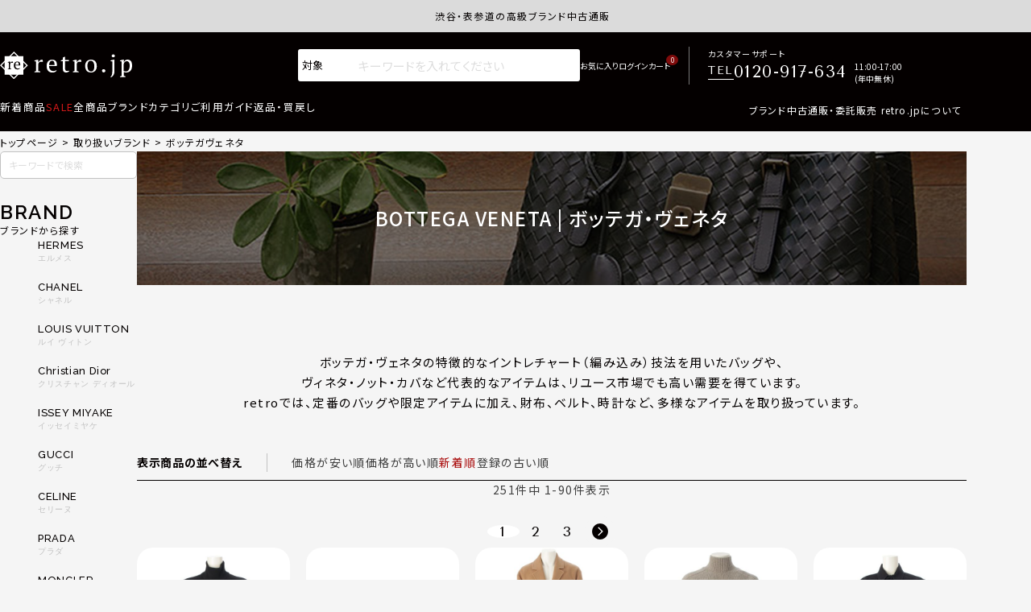

--- FILE ---
content_type: text/css
request_url: https://retro.itembox.design/item/asset2025/css/layout.css?t=02061126
body_size: 5060
content:
@charset "utf-8";
/* このCSSは、グループページ、フリーページ使えます */
/* 共通 */
:root{
  --L_WIDTH: var(--INNER_WIDTH);
  --L_MAX_WIDTH: var(--PC_MAX_WIDTH_S);
  --L_GENERALSEC: var(--GENERALSEC);
}
@media screen and (min-width: 768px){
  :root{
    --L_IMG_BDRS: 20px;
  }
}
@media screen and (max-width: 767px){
  :root{
    --L_IMG_BDRS: 10px;
  }
}
/* l-heading */
.l-heading{
  font-weight: 700;
}
@media screen and (min-width: 768px){
  .l-heading{
    font-size: var(--FZ_18);
    margin-bottom: var(--GAP_10);
  }
}
@media screen and (max-width: 767px){
  .l-heading{
    font-size: 16px;
    margin-bottom: 10px;
  }
}
/* l-lead */
.l-lead{
  font-weight: 500;
  position: relative;
}
.l-lead::before{
  content: "";
  display: inline-block;
  background: var(--TXT_COLOR_BASE);
  height: 1.5px;
  position: absolute;
  left: 0;
}
@media screen and (min-width: 768px){
  .l-lead{
    font-size: var(--FZ_16);
    padding-left: 22px;
    margin-bottom: var(--GAP_10);
  }
  .l-lead::before{
    width: 14px;
    top: 13px;
  }
}
@media screen and (max-width: 767px){
  .l-lead{
    font-size: 14px;
    padding-left: 15px;
    margin-bottom: 10px;
  }
  .l-lead::before{
    width: 10px;
    top: 10px;
  }
}
/* l-txt */
.l-txt{
  font-weight: 300;
}
@media screen and (min-width: 768px){
  .l-txt{
    font-size: var(--FZ_15);
  }
  .l-txt small{
    font-size: var(--FZ_13);
  }
}
@media screen and (max-width: 767px){
  .l-txt{
    font-size: 12px;
  }
  .l-txt small{
    font-size: 10px;
  }
}
/* l-bgWhite */
.l-bgWhite{
  background: var(--WHITE);
  padding-block: var(--L_GENERALSEC);
  margin-bottom: var(--L_GENERALSEC);
}
.l-bgWhite > [class*="l-"]{
  margin-bottom: 0;
}

/* --------------------------l-pageTitle-------------------------- */
.l-pageTitle{
  font-weight: 500;
  text-align: center;
  background-color: var(--WHITE);
}
@media screen and (min-width: 768px){
  .l-pageTitle{
    font-size: var(--FZ_25);
    padding-bottom: var(--GAP_65);
    margin-bottom: var(--GAP_90);
  }
}
@media screen and (max-width: 767px){
  .l-pageTitle{
    font-size: 18px;
    padding-bottom: 30px;
    margin-bottom: 40px;
  }
}

/* --------------------------l-intro-------------------------- */
.l-intro{
  width: var(--L_WIDTH);
  max-width: var(--L_MAX_WIDTH);
  margin: 0 auto var(--L_GENERALSEC);
}
.l-intro__heading{
  font-weight: 700;
  text-align: center;
  border-bottom: 1px solid var(--GRAY06);
}
@media screen and (min-width: 768px){
  .l-intro__heading{
    font-size: var(--FZ_20);
    padding-bottom: var(--GAP_20);
    margin-bottom: var(--GAP_20);
  }
}
@media screen and (max-width: 767px){
  .l-intro__heading{
    font-size: 16px;
    padding-bottom: 15px;
    margin-bottom: 15px;
  }
}

/* --------------------------l-galleryWithTxt-------------------------- */
.l-galleryWithTxt{
  width: var(--L_WIDTH);
  max-width: var(--L_MAX_WIDTH);
  margin: 0 auto var(--L_GENERALSEC);
}
.l-galleryWithTxt__img{
  opacity: 0;
	transition: opacity .3s linear;
  line-height: 1;
}
.l-galleryWithTxt__img.slick-initialized{
	opacity: 1;
}
.l-galleryWithTxt__img img{
  border-radius: var(--L_IMG_BDRS);
}
.l-galleryWithTxt__img .slick-list{
  border-radius: var(--L_IMG_BDRS);
  overflow: hidden;
}
.l-galleryWithTxt__img .slick-list img{
  border-radius: 0;
}
@media screen and (min-width: 768px){
  .l-galleryWithTxt__img{
    margin-bottom: var(--GAP_20) !important;
  }
}
@media screen and (max-width: 767px){
  .l-galleryWithTxt__img{
    margin-bottom: 15px !important;
  }
}

/* --------------------------l-imgTxt-------------------------- */
.l-imgTxt{
  width: var(--L_WIDTH);
  max-width: var(--L_MAX_WIDTH);
  margin: 0 auto var(--L_GENERALSEC);
}
.l-imgTxt__list{
  display: grid;
}
.l-imgTxt__list li img{
  border-radius: var(--L_IMG_BDRS);
}
@media screen and (min-width: 768px){
  .l-imgTxt__list{
    grid-template-columns: repeat(2,1fr);
    gap: var(--GAP_40);
    margin-top: 13px;
  }
  .l-imgTxt__list li img{
    margin-bottom: var(--GAP_20);
  }
  .l-imgTxt__list li p:not(.g-btn){
    margin-top: var(--GAP_15);
  }
}
@media screen and (max-width: 767px){
  .l-imgTxt__list{
    gap: 40px;
    margin-top: 13px;
  }
  .l-imgTxt__list li img{
    margin-bottom: 14px;
  }
  .l-imgTxt__list li p:not(.g-btn){
    margin-top: 10px;
  }
}

/* --------------------------l-captionImgTxt-------------------------- */
.l-captionImgTxt{
  width: var(--L_WIDTH);
  max-width: var(--L_MAX_WIDTH);
  margin: 0 auto var(--L_GENERALSEC);
}
.l-captionImgTxt > figure img{
  border-radius: var(--L_IMG_BDRS);
}
@media screen and (min-width: 768px){
  .l-captionImgTxt{
    display: flex;
    align-items: flex-start;
    gap: var(--GAP_40);
  }
  .l-captionImgTxt > figure{
    flex: 39;
  }
  .l-captionImgTxt > figure figcaption{
    font-size: var(--FZ_12);
    margin-top: var(--GAP_10);
  }
  .l-captionImgTxt__body{
    flex: 57;
  }
}
@media screen and (max-width: 767px){
  .l-captionImgTxt{
    display: grid;
    gap: 20px;
  }
  .l-captionImgTxt > figure figcaption{
    font-size: 10px;
    margin-top: 5px;
  }
  .l-captionImgTxt .g-btn{
    margin-inline: auto;
  }
}
/* l-captionImgTxt--reverse */
@media screen and (min-width: 768px){
  .l-captionImgTxt--reverse{
    flex-direction: row-reverse;
  }
  .l-captionImgTxt--reverse .g-btn{
    margin-left: auto;
  }
}

/* --------------------------l-imgSideTxt-------------------------- */
.l-imgSideTxt{
  width: var(--L_WIDTH);
  max-width: var(--L_MAX_WIDTH);
  margin: 0 auto var(--L_GENERALSEC);
}
.l-imgSideTxt img{
  border-radius: var(--L_IMG_BDRS);
}
@media screen and (min-width: 768px){
  .l-imgSideTxt{
    display: flex;
    align-items: flex-start;
    gap: var(--GAP_40);
  }
  .l-imgSideTxt > *{
    flex: 1;
  }
  .l-imgSideTxt .g-btn{
    margin-top: var(--GAP_30);
  }
}
@media screen and (max-width: 767px){
  .l-imgSideTxt{
    display: grid;
    gap: 20px;
  }
  .l-imgSideTxt .g-btn{
    margin: 20px auto 0;
  }
}

/* --------------------------l-imgTxtList-------------------------- */
.l-imgTxtList{
  width: var(--L_WIDTH);
  max-width: var(--L_MAX_WIDTH);
  margin: 0 auto var(--L_GENERALSEC);
}
.l-imgTxtList img{
  border-radius: var(--L_IMG_BDRS);
}
.l-imgTxtList__list{
  display: grid;
}
@media screen and (min-width: 768px){
  .l-imgTxtList__list{
    gap: var(--GAP_50);
  }
  .l-imgTxtList__list li{
    display: flex;
    align-items: flex-start;
    gap: var(--GAP_40);
  }
  .l-imgTxtList__list li img{
    width: clamp( 200px, 25vw, 300px);
  }
  .l-imgTxtList__list__body{
    flex: 1;
  }
  .l-imgTxtList__list__body .l-lead{
    margin-bottom: var(--GAP_15);
  }
  .l-imgTxtList__list__body .g-btn{
    margin-top: var(--GAP_15);
  }
}
@media screen and (max-width: 767px){
  .l-imgTxtList__list{
    gap: 50px;
  }
  .l-imgTxtList__list li{
    display: grid;
    gap: 20px;
  }
  .l-imgTxtList__list__body .l-lead{
    margin-bottom: 10px;
  }
  .l-imgTxtList__list__body .g-btn{
    margin: 15px auto 0;
  }
}

/* --------------------------l-product-------------------------- */
.l-product{
  width: var(--L_WIDTH);
  max-width: var(--L_MAX_WIDTH);
  margin: 0 auto var(--L_GENERALSEC);
}
.l-product img{
  border-radius: var(--L_IMG_BDRS);
}
.l-product__name{
  font-weight: 500;
}
.l-product__name small{
  display: block;
  font-weight: 700;
}
.l-product__price{
  letter-spacing: 0.05em;
  font-family: var(--FF_TENOR);
}
.l-product__price small{
  font-family: var(--FF_BASE);
  font-weight: 500;
}
.l-product__comment{
  background-color: var(--WHITE);
}
@media screen and (min-width: 768px){
  .l-product__name{
    font-size: var(--FZ_18);
  }
  .l-product__name small{
    font-size: var(--FZ_16);
  }
  .l-product__price{
    font-size: var(--FZ_22);
    margin-top: 5px;
  }
  .l-product__price small{
    font-size: var(--FZ_14);
  }
  .l-product__comment{
    margin-top: var(--GAP_20);
    padding: var(--GAP_20);
  }
  .l-product__explain{
    margin-top: var(--GAP_20);
  }
  .l-product__body .g-btn{
    margin-top: var(--GAP_20);
  }
}
@media screen and (max-width: 767px){
  .l-product{
    display: grid;
    gap: 10px;
  }
  .l-product__name{
    font-size: 16px;
  }
  .l-product__name small{
    font-size: 14px;
  }
  .l-product__price{
    font-size: 18px;
    margin-top: 5px;
  }
  .l-product__price small{
    font-size: 12px;
  }
  .l-product__comment{
    margin-top: 10px;
    padding: 10px;
  }
  .l-product__explain{
    margin-top: 10px;
  }
  .l-product__body .g-btn{
    margin-top: 15px;
  }
}
/* l-product--single */
@media screen and (min-width: 768px){
  .l-product--single{
    display: flex;
    align-items: center;
    gap: var(--GAP_20);
  }
  .l-product--single > *{
    flex: 1;
  }
}
/* l-products */
.l-products{
  display: grid;
  width: var(--L_WIDTH);
  max-width: var(--L_MAX_WIDTH);
  margin: 0 auto var(--L_GENERALSEC);
}
.l-products .l-product{
  width: 100%;
  max-width: unset;
  margin-bottom: 0;
}
@media screen and (min-width: 768px){
  .l-products{
    grid-template-columns: repeat(2,1fr);
    gap: var(--GAP_20);
  }
  .l-products .l-product__body{
    margin-top: var(--GAP_20);
  }
}
@media screen and (max-width: 767px){
  .l-products{
    gap: 50px;
  }
}

/* --------------------------l-table-------------------------- */
.l-coordinate{
  margin-bottom: var(--L_GENERALSEC);
}
[class*="l-coordinate__arrow"]{
  top: 45%;
}
.l-coordinate__container{
  background-color: var(--WHITE);
}
.l-coordinate__container .g-headingContainer{
  grid-column: span 2;
}
.l-coordinate__style img{
  aspect-ratio: 1/1;
  object-fit: cover;
  border-radius: var(--L_IMG_BDRS);
}
.l-coordinate__item__img img{
  aspect-ratio: 1/1;
  object-fit: cover;
  border-radius: var(--L_IMG_BDRS);
}
[class*="l-coordinate__item__arrow"]{
  top: 25%;
}
.l-coordinate__item__name{
  overflow: hidden;
  -webkit-line-clamp: 2;
  -webkit-box-orient: vertical;
  display: -webkit-box;
}
.l-coordinate__item__name span{
  display: block;
  font-weight: 700;
}
.l-coordinate__item__price{
  font-family: var(--FF_TENOR);
  letter-spacing: 0.05em;
}
.l-coordinate__item__price small{
  font-family: var(--FF_BASE);
  font-weight: 500;
}
@media (hover: hover){
  [class*="l-coordinate__arrow"]:hover,
  [class*="l-coordinate__item__arrow"]:hover{
    background-color: var(--TXT_COLOR_BASE);
  }
  .l-coordinate__arrow--prev:hover,
  .l-coordinate__item__arrow--prev:hover{
    left: calc(var(--SLICK_ARROW_TO_BODY) - 5px);
  }
  .l-coordinate__arrow--next:hover,
  .l-coordinate__item__arrow--next:hover{
    right: calc(var(--SLICK_ARROW_TO_BODY) - 5px);
  }
}
@media screen and (min-width: 768px) and (max-width: 1200px){
  .l-coordinate.g-inner--pcHasSlickGap{
    width: calc(var(--INNER_WIDTH) + var(--INNER_ADJUST) - 80px);
  }
}
@media screen and (min-width: 768px){
  .l-coordinate{
    --SLICK_GAP: 10px;
    --SLICK_ARROW_TO_BODY: calc(0px - var(--SLICK_ARROW_SIZE) + var(--SLICK_GAP) - 10px);
  }
  .l-coordinate.g-inner--pcHasSlickGap{
    max-width: calc(var(--L_MAX_WIDTH) + var(--INNER_ADJUST));
  }
  .l-coordinate__container{
    padding: var(--GAP_50) var(--GAP_80);
    display: grid;
    grid-template-columns: 49fr 30fr;
    column-gap: var(--GAP_50);
  }
  .l-coordinate__item__img{
    margin-bottom: var(--GAP_20);
  }
  .l-coordinate__item__name{
    margin-bottom: 5px;
  }
  .l-coordinate__item__price{
    font-size: var(--FZ_18);
  }
  .l-coordinate__item__price small{
    font-size: var(--FZ_12);
  }
}
@media screen and (max-width: 767px){
  .l-coordinate__arrow--prev{
    left: 0px;
  }
  .l-coordinate__arrow--next{
    right: 0px;
  }
  .l-coordinate__container{
    padding: 30px;
  }
  .l-coordinate__style{
    margin-bottom: 10px;
  }
  .l-coordinate__item{
    display: grid;
    grid-template-columns: repeat(3,1fr);
    gap: 10px;
  }
  .l-coordinate__item > div{
    position: relative;
  }
  .l-coordinate__item__name{
    font-size: 10px;
    letter-spacing: 0.01em;
    line-height: 1.4;
    margin-top: 6px;
  }
  .l-coordinate__item__price{
    font-size: 12px;
    margin-top: 3px;
    letter-spacing: 0.01em;
  }
  .l-coordinate__item .g-btnContainer{
    display: contents;
  }
  .l-coordinate__item .g-btn a{
    position: static;
    min-height: unset;
    border: none;
    height: 0;
    overflow: hidden;
  }
  .l-coordinate__item .g-btn a::before{
    content: "";
    display: inline-block;
    width: 100%;
    height: 100%;
    position: absolute;
    top: 0;
    left: 0;
  }
  .l-coordinate__item .g-btn a::after{
    content: none;
  }
}

/* --------------------------l-commentOnImg-------------------------- */
.l-commentOnImg{
  width: var(--L_WIDTH);
  max-width: var(--PC_MAX_WIDTH_L);
  margin: 0 auto var(--L_GENERALSEC);
}
.l-commentOnImg li{
  position: relative;
}
.l-commentOnImg__body{
  display: grid;
  background-color: var(--WHITE);
}
@media screen and (min-width: 951px){
  .l-commentOnImg{
    display: flex;
    justify-content: center;
  }
  .l-commentOnImg li{
    width: 50%;
  }
  .l-commentOnImg__body{
    position: absolute;
    left: 50%;
    transform: translateX(-50%);
    bottom: var(--GAP_20);
    padding: var(--GAP_15);
    grid-template-columns: 1fr 150px;
    align-items: center;
    gap: var(--GAP_30);
    width: var(--L_WIDTH);
    max-width: 580px;
  }
}
@media screen and (max-width: 950px){
  .l-commentOnImg{
    display: grid;
    gap: 20px;
  }
  .l-commentOnImg__body{
    bottom: 15px;
    padding: 10px 10px 15px 10px;
    gap: 10px;
  }
  .l-commentOnImg__body .g-btn{
    max-width: 150px;
    margin-inline: auto;
  }
  .l-commentOnImg__body .g-btn > a{
    min-height: 35px;
  }
  .l-commentOnImg__body .g-btn__label{
    font-size: 10px;
  }
  .l-commentOnImg__body .g-btn > a::after{
    width: 10px;
  }
}

/* --------------------------l-column-------------------------- */
.l-column{
  width: var(--L_WIDTH);
  max-width: var(--L_MAX_WIDTH);
  margin: 0 auto var(--L_GENERALSEC);
}
.l-column__list{
  display: grid;
}
.l-column__list li img{
  border-radius: var(--L_IMG_BDRS);
}
.l-column__list__ttl{
  font-weight: 500;
}
@media screen and (min-width: 768px){
  .l-column__list{
    grid-template-columns: repeat(3,1fr);
    gap: var(--GAP_30);
    margin-top: var(--GAP_35);
  }
  .l-column__list li img{
    margin-bottom: var(--GAP_20);
  }
  .l-column__list__ttl{
    font-size: var(--FZ_16);
    margin-bottom: var(--GAP_15);
  }
}
@media screen and (max-width: 767px){
  .l-column__list{
    gap: 30px;
    margin-top: 20px;
  }
  .l-column__list li img{
    margin-bottom: 10px;
  }
  .l-column__list__ttl{
    font-size: 14px;
    margin-bottom: 5px;
  }
}

/* --------------------------l-brandRanking-------------------------- */
.l-brandRanking{
  width: var(--L_WIDTH);
  max-width: var(--L_MAX_WIDTH);
  margin: 0 auto var(--L_GENERALSEC);
}
.l-brandRanking__list{
  display: grid;
}
.l-brandRanking__list li:nth-child(-n+3) a{
  border: 2px solid;
  background-color: var(--WHITE);
}
.l-brandRanking__list li:nth-child(1) a{
  border-color: var(--RANKING_1ST);
}
.l-brandRanking__list li:nth-child(2) a{
  border-color: var(--RANKING_2ND);
}
.l-brandRanking__list li:nth-child(3) a{
  border-color: var(--RANKING_3RD);
}
.l-brandRanking__thumbContainer{
  background-color: var(--WHITE);
}
.l-brandRanking__list li:nth-child(n+4) .l-brandRanking__thumbContainer{
  border: 2px solid var(--GRAY04);
  aspect-ratio: 314/176;
  grid-template-columns: clamp( 30px, 4vw, 50px) 1fr;
}
.l-brandRanking__rank{
  display: flex;
  line-height: 1;
}
.l-brandRanking__list li:nth-child(1) .l-brandRanking__rank{
  background-color: var(--RANKING_1ST);
}
.l-brandRanking__list li:nth-child(2) .l-brandRanking__rank{
  background-color: var(--RANKING_2ND);
}
.l-brandRanking__list li:nth-child(3) .l-brandRanking__rank{
  background-color: var(--RANKING_3RD);
}
.l-brandRanking__list li:nth-child(-n+3) .l-brandRanking__rank{
  color: var(--WHITE);
  font-family: var(--FF_TENOR);
}
.l-brandRanking__thumb{
  overflow: hidden;
}
.l-brandRanking__thumb img{
  object-fit: cover;
}
.l-brandRanking__list li:nth-child(-n+3) .l-brandRanking__name{
  font-weight: 700;
}
.l-brandRanking__list li:nth-child(n+4) .l-brandRanking__name{
  font-weight: 500;
}
@media (hover: hover){
  .l-brandRanking__thumb img{
    transition: .3s;
  }
  .l-brandRanking__list li a:hover,
  .l-brandRanking__list li a:hover img{
    opacity: 1 !important;
  }
  .l-brandRanking__list li a:hover .l-brandRanking__thumb img{
    transform: scale(1.1);
  }
  .l-brandRanking__list li:nth-child(-n+3) .l-brandRanking__body::after{
    transition: .3s;
  }
  .l-brandRanking__list li:nth-child(-n+3) a:hover .l-brandRanking__body::after{
    right: 10px;
  }
}
@media screen and (min-width: 768px){
  .l-brandRanking__list{
    grid-template-columns: repeat(3,1fr);
    gap: var(--GAP_40) var(--GAP_30);
  }
  .l-brandRanking__list li:nth-child(-n+3){
    grid-column: span 3;
  }
  .l-brandRanking__list li:nth-child(-n+3) a{
    display: flex;
    align-items: stretch;
    gap: var(--GAP_30);
  }
  .l-brandRanking__thumbContainer{
    display: grid;
  }
  .l-brandRanking__list li:nth-child(-n+3) .l-brandRanking__thumbContainer{
    grid-template-columns: clamp( 40px, 5vw, 60px) 1fr;
    flex: 37;
  }
  .l-brandRanking__rank{
    flex-direction: column;
    justify-content: center;
    align-items: center;
  }
  .l-brandRanking__list li:nth-child(-n+3) .l-brandRanking__rank strong{
    font-size: var(--FZ_40);
  }
  .l-brandRanking__list li:nth-child(-n+3) .l-brandRanking__rank small{
    font-size: var(--FZ_20);
  }
  .l-brandRanking__list li:nth-child(n+4) .l-brandRanking__rank strong{
    font-size: var(--FZ_35);
  }
  .l-brandRanking__list li:nth-child(n+4) .l-brandRanking__rank small{
    font-size: var(--FZ_18);
  }
  .l-brandRanking__list li:nth-child(-n+3) .l-brandRanking__thumb img{
    width: auto;
    height: 100%;
  }
  .l-brandRanking__list li:nth-child(-n+3) .l-brandRanking__body{
    flex: 60;
    display: flex;
    flex-direction: column;
    justify-content: center;
    position: relative;
    padding-block: 20px;
    padding-right: 90px;
  }
  .l-brandRanking__list li:nth-child(-n+3) .l-brandRanking__body::after{
    content: "";
    display: inline-block;
    background: var(--ICON-arrow-slide-pc) no-repeat right center / 100%;
    width: 40px;
    aspect-ratio: 1;
    position: absolute;
    top: 50%;
    transform: translateY(-50%);
    right: 20px;
  }
  .l-brandRanking__list li:nth-child(-n+3) .l-brandRanking__name{
    font-size: var(--FZ_18);
    margin-bottom: var(--GAP_10);
  }
  .l-brandRanking__list li:nth-child(n+4) .l-brandRanking__name{
    font-size: var(--FZ_16);
    margin-block: var(--GAP_10);
  }
}
@media screen and (max-width: 767px){
  .l-brandRanking__list{
    gap: 30px;
  }
  .l-brandRanking__list li a{
    display: block;
  }
  .l-brandRanking__list li:nth-child(n+4) .l-brandRanking__thumbContainer{
    display: grid;
  }
  .l-brandRanking__list li:nth-child(-n+3) .l-brandRanking__rank{
    justify-content: center;
    align-items: baseline;
    padding-block: 7px;
    gap: 5px;
  }
  .l-brandRanking__list li:nth-child(n+4) .l-brandRanking__rank{
    flex-direction: column;
    justify-content: center;
    align-items: center;
    gap: 3px;
  }
  .l-brandRanking__list li:nth-child(-n+3) .l-brandRanking__rank strong{
    font-size: 25px;
    letter-spacing: 0;
  }
  .l-brandRanking__list li:nth-child(-n+3) .l-brandRanking__rank small{
    font-size: 18px;
  }
  .l-brandRanking__list li:nth-child(n+4) .l-brandRanking__rank strong{
    font-size: 20px;
  }
  .l-brandRanking__list li:nth-child(n+4) .l-brandRanking__rank small{
    font-size: 14px;
  }
  .l-brandRanking__list li:nth-child(n+4) .l-brandRanking__thumb img{
    width: 100%;
    height: auto;
  }
  .l-brandRanking__list li:nth-child(-n+3) .l-brandRanking__body{
    padding: 15px;
  }
  .l-brandRanking__list li:nth-child(-n+3) .l-brandRanking__name{
    font-size: 16px;
    margin-bottom: 7px;
  }
  .l-brandRanking__list li:nth-child(n+4) .l-brandRanking__name{
    font-size: 14px;
    margin-block: 7px 3px;
  }

}

/* --------------------------l-pickup-------------------------- */
.l-pickup{
  width: var(--L_WIDTH);
  max-width: var(--L_MAX_WIDTH);
  margin: 0 auto var(--L_GENERALSEC);
}
.l-pickup__list{
  display: grid;
}
.l-pickup__list li img{
  border-radius: var(--L_IMG_BDRS);
}
.l-pickup__name{
  font-weight: 500;
}
@media screen and (min-width: 768px){
  .l-pickup__list{
    grid-template-columns: repeat(4,1fr);
    gap: var(--GAP_30);
  }
  .l-pickup__list li img{
    margin-bottom: var(--GAP_10);
  }
  .l-pickup__name{
    font-size: var(--FZ_16);
    margin-bottom: var(--GAP_10);
  }
  .l-pickup__list .g-btn{
    margin-top: var(--GAP_20);
  }
}
@media screen and (max-width: 767px){
  .l-pickup__list{
    grid-template-columns: repeat(2,1fr);
    gap: 30px 15px;
  }
  .l-pickup__list li img{
    margin-bottom: 10px;
  }
  .l-pickup__name{
    font-size: 13px;
    margin-bottom: 10px;
  }
  .l-pickup__list .l-smallTxt{
    display: none;
  }
  .l-pickup__list .g-btn{
    margin-top: 10px;
  }
  .l-pickup__list .g-btn > a{
    min-height: 35px;
  }
  .l-pickup__list .g-btn__label{
    font-size: 10px;
  }
  .l-pickup__list .g-btn > a::after{
    width: 10px;
  }
}

/* --------------------------l-category-------------------------- */
.l-category{
  margin-bottom: var(--L_GENERALSEC);
}
.l-category__heading{
  background-color: var(--WHITE);
  display: flex;
  justify-content: center;
  align-items: center;
  text-align: center;
  position: relative;
  z-index: 0;
}
.l-category__heading::before{
  content: "";
  display: inline-block;
  background: var(--BACK) no-repeat center center / cover;
  height: 100%;
  position: absolute;
  top: 0;
  right: 0;
  z-index: 1;
}
.l-category__heading span{
  display: inline-block;
  letter-spacing: 0.2em;
  font-weight: 500;
  position: relative;
  z-index: 3;
}
.l-category .l-txt{
  width: var(--L_WIDTH);
  max-width: var(--PC_MAX_WIDTH_SS);
  margin-inline: auto;
}
@media screen and (min-width: 768px){
  .l-category__heading{
    min-height: 166px;
    margin-bottom: var(--GAP_50);
  }
  .l-category__heading::before{
    width: 50%;
  }
  .l-category__heading span{
    font-size: var(--FZ_24);
  }
}
@media screen and (max-width: 767px){
  .l-category__heading{
    min-height: 100px;
    margin-bottom: var(--GAP_50);
  }
  .l-category__heading::before{
    width: 100%;
  }
  .l-category__heading::after{
    content: "";
    display: inline-block;
    background: var(--BLACK_OP30);
    width: 100%;
    height: 100%;
    position: absolute;
    top: 0;
    left: 0;
    z-index: 2;
  }
  .l-category__heading span{
    font-size: 18px;
    color: var(--WHITE);
  }
}

/* --------------------------l-floatImgTxt-------------------------- */
.l-floatImgTxt{
  width: var(--L_WIDTH);
  max-width: var(--L_MAX_WIDTH);
  margin: 0 auto var(--L_GENERALSEC);
}
.l-floatImgTxt__body{
  background: var(--WHITE);
}
.l-floatImgTxt__img img{
  border-radius: var(--L_IMG_BDRS);
}
@media screen and (min-width: 768px){
  .l-floatImgTxt{
    display: grid;
    grid-template-columns: 43fr 57fr;
  }
  .l-floatImgTxt__img{
    display: flex;
    align-items: center;
    background: linear-gradient(to left, var(--WHITE) 30px, var(--GRAY01) 30px);
  }
  .l-floatImgTxt__body{
    padding: var(--GAP_70) var(--GAP_45) var(--GAP_45) var(--GAP_45);
  }
}
@media screen and (max-width: 767px){
  .l-floatImgTxt__img{
    background: linear-gradient(to top, var(--WHITE) 60px, var(--GRAY01) 60px);
  }
  .l-floatImgTxt__img img{
    width: 80%;
    margin-inline: auto;
  }
  .l-floatImgTxt__body{
    padding: 20px;
  }
}

/* --------------------------l-goldTitle-------------------------- */
.l-goldTitle{
  background: var(--TXT_COLOR_BASE);
  display: flex;
  flex-direction: column;
  justify-content: center;
  align-items: center;
  text-align: center;
  margin-bottom: var(--L_GENERALSEC);
}
.l-goldTitle > span{
  color: var(--GOLD01);
}
.l-goldTitle__en{
  font-family: var(--FF_TENOR);
  line-height: 1.3;
}
@media screen and (min-width: 768px){
  .l-goldTitle{
    min-height: 120px;
  }
  .l-goldTitle__en{
    font-size: var(--FZ_30);
  }
  .l-goldTitle__ja{
    font-size: var(--FZ_16);
  }
}
@media screen and (max-width: 767px){
  .l-goldTitle{
    min-height: 80px;
  }
  .l-goldTitle__en{
    font-size: 20px;
  }
  .l-goldTitle__ja{
    font-size: 12px;
  }
}

/* --------------------------l-whiteBoxTitleIn-------------------------- */
.l-whiteBoxTitleIn{
  background-color: var(--WHITE);
  width: var(--L_WIDTH);
  max-width: var(--L_MAX_WIDTH);
  margin: 0 auto var(--L_GENERALSEC);
}
@media screen and (min-width: 768px){
  .l-whiteBoxTitleIn{
    padding: var(--GAP_50);
  }
}
@media screen and (max-width: 767px){
  .l-whiteBoxTitleIn{
    padding: 30px 20px;
  }
}

/* --------------------------l-whiteBoxTitleOut-------------------------- */
.l-whiteBoxTitleOut{
  width: var(--L_WIDTH);
  max-width: var(--L_MAX_WIDTH);
  margin: 0 auto var(--L_GENERALSEC);
}
.l-whiteBoxTitleOut__list{
  display: grid;
}
.l-whiteBoxTitleOut__list li{
  display: grid;
  background-color: var(--WHITE);
}
.l-whiteBoxTitleOut__list li img{
  border-radius: var(--L_IMG_BDRS);
}
.l-whiteBoxTitleOut__ttl{
  font-weight: 500;
}
.l-whiteBoxTitleOut__more{
  text-align: right;
}
.l-whiteBoxTitleOut__more a{
  display: inline-block;
  line-height: 1.4;
  padding-inline: 2px;
  font-family: var(--FF_RALEWAY);
  position: relative;
}
.l-whiteBoxTitleOut__more a::after{
  content: "";
  display: inline-block;
  background: var(--TXT_COLOR_BASE);
  width: 100%;
  height: 1px;
  position: absolute;
  bottom: 0;
  left: 0;
  transform: scaleX(1);
  transform-origin: left;
  transition: transform .3s;
}
@media (hover: hover){
  .l-whiteBoxTitleOut__more a:hover{
    opacity: 1;
  }
  .l-whiteBoxTitleOut__more a:hover::after{
    transform: scaleX(0);
    transform-origin: right;
  }
}
@media screen and (min-width: 768px){
  .l-whiteBoxTitleOut__list{
    gap: var(--GAP_40);
  }
  .l-whiteBoxTitleOut__list li{
    grid-template-columns: 30fr 56fr;
    gap: var(--GAP_40);
    padding: var(--GAP_50);
  }
  .l-whiteBoxTitleOut__ttl{
    font-size: var(--FZ_16);
    margin-bottom: var(--GAP_10);
  }
  .l-whiteBoxTitleOut__more{
    margin-top: var(--GAP_25);
  }
  .l-whiteBoxTitleOut__more a{
    font-size: var(--FZ_14);
  }
}
@media screen and (max-width: 767px){
  .l-whiteBoxTitleOut__list{
    gap: 30px;
  }
  .l-whiteBoxTitleOut__list li{
    padding: 30px 20px;
    gap: 10px;
  }
  .l-whiteBoxTitleOut__ttl{
    font-size: 15px;
    margin-bottom: 5px;
  }
  .l-whiteBoxTitleOut__more{
    margin-top: 15px;
  }
  .l-whiteBoxTitleOut__more a{
    font-size: 12px;
  }
}

/* --------------------------l-caution-------------------------- */
.l-caution{
  width: var(--L_WIDTH);
  max-width: var(--L_MAX_WIDTH);
  margin: 0 auto var(--L_GENERALSEC);
  background-color: var(--WHITE);
  border: 1px solid var(--TXT_COLOR_BASE);
}
.l-caution .l-heading{
  text-align: center;
}
@media screen and (min-width: 768px){
  .l-caution{
    padding: var(--GAP_50);
  }
}
@media screen and (max-width: 767px){
  .l-caution{
    padding: 20px;
  }
}

/* --------------------------l-whiteBoxSlim-------------------------- */
.l-whiteBoxSlim{
  width: var(--L_WIDTH);
  max-width: 700px;
  margin: 0 auto var(--L_GENERALSEC);
  background-color: var(--WHITE);
}
.l-whiteBoxSlim .l-heading{
  text-align: center;
}
@media screen and (min-width: 768px){
  .l-whiteBoxSlim{
    padding: var(--GAP_100);
  }
}
@media screen and (max-width: 767px){
  .l-whiteBoxSlim{
    padding: 20px;
  }
}

/* --------------------------l-selectCategory-------------------------- */
.l-selectCategory{
  width: var(--L_WIDTH);
  max-width: var(--L_MAX_WIDTH);
  margin: 0 auto var(--L_GENERALSEC);
}
.l-selectCategory__list{
  display: grid;
}
.l-selectCategory__img{
  border-radius: var(--L_IMG_BDRS);
  overflow: hidden;
}
@media (hover: hover){
  .l-selectCategory__list li a:hover,
  .l-selectCategory__list li a:hover img{
    opacity: 1 !important;
  }
  .l-selectCategory__img img{
    transition: .3s;
  }
  .l-selectCategory__list li a:hover img{
    transform: scale(1.1);
  }
}
@media screen and (min-width: 768px){
  .l-selectCategory__list{
    gap: var(--GAP_50) var(--GAP_30);
  }
  .l-selectCategory__list--col4{
    grid-template-columns: repeat(4,1fr);
  }
  .l-selectCategory__list--col3{
    grid-template-columns: repeat(3,1fr);
  }
  .l-selectCategory__img{
    margin-bottom: var(--GAP_20);
  }
}
@media screen and (max-width: 767px){
  .l-selectCategory .g-heading__en{
    font-size: 20px;
  }
  .l-selectCategory__list{
    gap: 30px 15px;
  }
  .l-selectCategory__list--col4{
    grid-template-columns: repeat(2,1fr);
    gap: 30px 15px;
  }
  .l-selectCategory__img{
    margin-bottom: 10px;
  }
}


/* --------------------------l-selectCategory-------------------------- */
.l-selectCategory{
  width: var(--L_WIDTH);
  max-width: var(--L_MAX_WIDTH);
  margin: 0 auto var(--L_GENERALSEC);
}
@media screen and (min-width: 768px){

}
@media screen and (max-width: 767px){

}

/* --------------------------l-bnr__list-------------------------- */
.l-bnr{
  margin: 0 auto var(--L_GENERALSEC);
}
.l-bnr__heading{
  font-weight: 600;
  font-family: var(--FF_RALEWAY);
  text-align: center;
}
.l-bnr__list{
  width: var(--INNER_WIDTH);
  max-width: var(--PC_MAX_WIDTH);
  margin-inline: auto;
  display: flex;
  flex-wrap: wrap;
  justify-content: center;
}
.l-bnr__list li{
  background: no-repeat center center / cover;
  border-radius: 10px;
  overflow: hidden;
}
.l-bnr__list li a{
  display: flex;
  flex-direction: column;
  align-items: center;
  text-align: center;
  justify-content: center;
  height: 100%;
  background-color: var(--BLACK_OP80);
  color: var(--WHITE);
  letter-spacing: 0.05em;
  line-height: 1.4;
}
.l-bnr__list li a span{
  font-size: 10px;
  font-family: var(--FF_RALEWAY);
  font-weight: 500;
}
@media (hover: hover){
  .l-bnr__list li a:hover{
    opacity: 1;
    background-color: var(--BLACK_OP30);
    transform: scale(1.1);
  }
}
@media screen and (min-width: 768px){
  .l-bnr__heading{
    font-size: var(--FZ_24);
    margin-bottom: var(--GAP_40);
  }
  .l-bnr__list{
    --GAP: var(--GAP_20);
    gap: var(--GAP);
  }
  .l-bnr__list li{
    width: calc((100% - var(--GAP) * 3) / 4);
  }
  .l-bnr__list li a{
    min-height: 100px;
    font-size: var(--FZ_18);
  }
}
@media screen and (max-width: 767px){
  .l-bnr__heading{
    font-size: 18px;
    margin-bottom: 20px;
  }
  .l-bnr__list{
    --COLUMN_GAP: 15px;
    gap: 10px var(--COLUMN_GAP);
  }
  .l-bnr__list li{
    width: 100%;
  }
  .l-bnr__list li a{
    min-height: 80px;
    font-size: 14px;
  }
}

/* --------------------------l-cardLink-------------------------- */
.l-cardLink{
  width: var(--L_WIDTH);
  max-width: var(--L_MAX_WIDTH);
  margin: 0 auto var(--L_GENERALSEC);
}
.l-cardLink__heading{
  font-weight: 600;
  font-family: var(--FF_RALEWAY);
  text-align: center;
}
.l-cardLink__list li a{
  display: grid;
  align-items: center;
  background: var(--WHITE);
}
.l-cardLink__list li a::before{
  content: "";
  display: inline-block;
  background: var(--IMAGE) no-repeat center center / 100%;
  aspect-ratio: 1;
  object-fit: cover;
  border-radius: 50%;
}
.l-cardLink__name > span{
  display: block;
}
.l-cardLink__name__en{
  font-family: var(--FF_RALEWAY);
  font-weight: 500;
}
@media (hover: hover){
  .l-cardLink__list li a:hover{
    opacity: 1;
  }
  .l-cardLink__list li a::before{
    transition: .3s;
  }
  .l-cardLink__list li a:hover::before{
    background-size: 120%;
  }
}
@media screen and (min-width: 768px){
  .l-cardLink__heading{
    font-size: var(--FZ_24);
    margin-bottom: var(--GAP_40);
  }
  .l-cardLink__list{
    display: flex;
    --GAP: var(--GAP_30);
    gap: var(--GAP);
  }
  .l-cardLink__list li{
    width: calc((100% - var(--GAP) * 2) / 3);
  }
  .l-cardLink__list li a{
    padding: var(--GAP_10);
    grid-template-columns: 90px 1fr;
    gap: 16px;
  }
  .l-cardLink__name__en{
    font-size: var(--FZ_15);
  }
  .l-cardLink__name__ja{
    font-size: var(--FZ_10);
  }
}
@media screen and (max-width: 767px){
  .l-cardLink__heading{
    font-size: 18px;
    margin-bottom: 20px;
  }
  .l-cardLink__list{
    display: grid;
    gap: 5px;
  }
  .l-cardLink__list li a{
    padding: 7px;
    grid-template-columns: 50px 1fr;
    gap: 10px;
  }
  .l-cardLink__name__en{
    font-size: 13px;
  }
  .l-cardLink__name__ja{
    font-size: 10px;
  }
}


/* --------------------------l-table-------------------------- */
.l-table{
  border-collapse: collapse;
  width: var(--L_WIDTH);
  max-width: var(--L_MAX_WIDTH);
  margin: 0 auto var(--L_GENERALSEC);
}
.l-table th{
  background-color: var(--GRAY07);
  font-weight: 400;
}
.l-table td{
  background-color: var(--WHITE);
}
@media screen and (min-width: 768px){
  .l-table tr:not(:last-child) th,
  .l-table tr:not(:last-child) td{
    border-bottom: 1px solid var(--GRAY08);
  }
  .l-table th{
    width: 220px;
    padding: var(--GAP_30) var(--GAP_20);
    font-size: var(--FZ_18);
  }
  .l-table td{
    padding: var(--GAP_30) var(--GAP_40);
    font-size: var(--FZ_16);
  }
}
@media screen and (max-width: 767px){
  .l-table tr{
    display: grid;
    grid-template-columns: 1fr;
  }
  .l-table th{
    font-size: 15px;
    border-bottom: 1px solid var(--GRAY08);
    padding: 10px;
  }
  .l-table td{
    font-size: 13px;
    padding: 15px;
  }
}


/* --------------------------l-dialogue-------------------------- */
.l-dialogue{
  width: var(--L_WIDTH);
  max-width: var(--L_MAX_WIDTH);
  margin: 0 auto var(--L_GENERALSEC);
  display: grid;
}
.l-dialogue li{
  display: flex;
}
.l-dialogue__right{
  flex-direction: row-reverse;
}
.l-dialogue img{
  border-radius: 50%;
}
.l-dialogue figcaption{
  text-align: center;
}
.l-dialogue__body{
  flex: 1;
  background-color: var(--WHITE);
  position: relative;
}
.l-dialogue__body::before{
  content: "";
  display: inline-block;
  background: var(--WHITE);
  aspect-ratio: 28/25;
  position: absolute;
}
.l-dialogue__left .l-dialogue__body::before{
  clip-path: polygon(100% 0, 0 50%, 100% 100%);
  right: 99%;
}
.l-dialogue__right .l-dialogue__body::before{
  clip-path: polygon(0 0, 100% 50%, 0 100%);
  left: 99%;
}
@media screen and (min-width: 768px){
  .l-dialogue{
    gap: var(--GAP_50);
  }
  .l-dialogue li{
    align-items: center;
    gap: var(--GAP_60);
  }
  .l-dialogue figure{
    width: 130px;
  }
  .l-dialogue figcaption{
    margin-top: 5px;
    font-size: var(--FZ_16);
  }
  .l-dialogue__body{
    padding: var(--GAP_50);
  }
  .l-dialogue__body::before{
    width: 28px;
    top: 50%;
    transform: translateY(-50%);
  }
}
@media screen and (max-width: 767px){
  .l-dialogue{
    gap: 30px;
  }
  .l-dialogue li{
    gap: 25px;
  }
  .l-dialogue figure{
    width: 60px;
  }
  .l-dialogue figcaption{
    font-size: 10px;
    margin-top: 4px;
  }
  .l-dialogue__body{
    padding: 20px;
  }
  .l-dialogue__body::before{
    width: 15px;
    top: 20px;
  }
}



/* 個別余白調整用クラス */
.mgb10{
	margin-bottom: 10px;
}
.mgb20{
	margin-bottom: 20px;
}
.mgb30{
	margin-bottom: 30px;
}
.mgb40{
	margin-bottom: 40px;
}
.mgb50{
	margin-bottom: 50px;
}
.mgb60{
	margin-bottom: 60px;
}
.mgb70{
	margin-bottom: 70px;
}
.mgb80{
	margin-bottom: 80px;
}
.mgb90{
	margin-bottom: 90px;
}
.mgb100{
	margin-bottom: 100px;
}

--- FILE ---
content_type: text/javascript
request_url: https://retro.itembox.design/item/asset2025/js/htmx.min.js
body_size: 17665
content:
(function(){"use strict";(function(){const htmx={onLoad:null,process:null,on:null,off:null,trigger:null,ajax:null,find:null,findAll:null,closest:null,values:function(e,t){return getInputValues(e,t||"post").values},remove:null,addClass:null,removeClass:null,toggleClass:null,takeClass:null,swap:null,defineExtension:null,removeExtension:null,logAll:null,logNone:null,logger:null,config:{historyEnabled:!0,historyCacheSize:10,refreshOnHistoryMiss:!1,defaultSwapStyle:"innerHTML",defaultSwapDelay:0,defaultSettleDelay:20,includeIndicatorStyles:!0,indicatorClass:"htmx-indicator",requestClass:"htmx-request",addedClass:"htmx-added",settlingClass:"htmx-settling",swappingClass:"htmx-swapping",allowEval:!0,allowScriptTags:!0,inlineScriptNonce:"",inlineStyleNonce:"",attributesToSettle:["class","style","width","height"],withCredentials:!1,timeout:0,wsReconnectDelay:"full-jitter",wsBinaryType:"blob",disableSelector:"[hx-disable], [data-hx-disable]",scrollBehavior:"instant",defaultFocusScroll:!1,getCacheBusterParam:!1,globalViewTransitions:!1,methodsThatUseUrlParams:["get","delete"],selfRequestsOnly:!0,ignoreTitle:!0,scrollIntoViewOnBoost:!0,triggerSpecsCache:null,disableInheritance:!1,responseHandling:[{code:"204",swap:!1},{code:"[23]..",swap:!0},{code:"[45]..",swap:!1,error:!0}],allowNestedOobSwaps:!0},parseInterval:null,_:null,version:"2.0.4"};htmx.onLoad=onLoadHelper,htmx.process=processNode,htmx.on=addEventListenerImpl,htmx.off=removeEventListenerImpl,htmx.trigger=triggerEvent,htmx.ajax=ajaxHelper,htmx.find=find,htmx.findAll=findAll,htmx.closest=closest,htmx.remove=removeElement,htmx.addClass=addClassToElement,htmx.removeClass=removeClassFromElement,htmx.toggleClass=toggleClassOnElement,htmx.takeClass=takeClassForElement,htmx.swap=swap,htmx.defineExtension=defineExtension,htmx.removeExtension=removeExtension,htmx.logAll=logAll,htmx.logNone=logNone,htmx.parseInterval=parseInterval,htmx._=internalEval;const internalAPI={addTriggerHandler:addTriggerHandler,bodyContains:bodyContains,canAccessLocalStorage:canAccessLocalStorage,findThisElement:findThisElement,filterValues:filterValues,swap:swap,hasAttribute:hasAttribute,getAttributeValue:getAttributeValue,getClosestAttributeValue:getClosestAttributeValue,getClosestMatch:getClosestMatch,getExpressionVars:getExpressionVars,getHeaders:getHeaders,getInputValues:getInputValues,getInternalData:getInternalData,getSwapSpecification:getSwapSpecification,getTriggerSpecs:getTriggerSpecs,getTarget:getTarget,makeFragment:makeFragment,mergeObjects:mergeObjects,makeSettleInfo:makeSettleInfo,oobSwap:oobSwap,querySelectorExt:querySelectorExt,settleImmediately:settleImmediately,shouldCancel:shouldCancel,triggerEvent:triggerEvent,triggerErrorEvent:triggerErrorEvent,withExtensions:withExtensions},VERBS=["get","post","put","delete","patch"],VERB_SELECTOR=VERBS.map((function(e){return"[hx-"+e+"], [data-hx-"+e+"]"})).join(", ");function parseInterval(e){if(null==e)return;let t=NaN;return t="ms"==e.slice(-2)?parseFloat(e.slice(0,-2)):"s"==e.slice(-1)?1e3*parseFloat(e.slice(0,-1)):"m"==e.slice(-1)?1e3*parseFloat(e.slice(0,-1))*60:parseFloat(e),isNaN(t)?void 0:t}function getRawAttribute(e,t){return e instanceof Element&&e.getAttribute(t)}function hasAttribute(e,t){return!!e.hasAttribute&&(e.hasAttribute(t)||e.hasAttribute("data-"+t))}function getAttributeValue(e,t){return getRawAttribute(e,t)||getRawAttribute(e,"data-"+t)}function parentElt(e){const t=e.parentElement;return!t&&e.parentNode instanceof ShadowRoot?e.parentNode:t}function getDocument(){return document}function getRootNode(e,t){return e.getRootNode?e.getRootNode({composed:t}):getDocument()}function getClosestMatch(e,t){for(;e&&!t(e);)e=parentElt(e);return e||null}function getAttributeValueWithDisinheritance(e,t,n){const r=getAttributeValue(t,n),o=getAttributeValue(t,"hx-disinherit");var s=getAttributeValue(t,"hx-inherit");if(e!==t){if(htmx.config.disableInheritance)return s&&("*"===s||s.split(" ").indexOf(n)>=0)?r:null;if(o&&("*"===o||o.split(" ").indexOf(n)>=0))return"unset"}return r}function getClosestAttributeValue(e,t){let n=null;if(getClosestMatch(e,(function(r){return!!(n=getAttributeValueWithDisinheritance(e,asElement(r),t))})),"unset"!==n)return n}function matches(e,t){const n=e instanceof Element&&(e.matches||e.matchesSelector||e.msMatchesSelector||e.mozMatchesSelector||e.webkitMatchesSelector||e.oMatchesSelector);return!!n&&n.call(e,t)}function getStartTag(e){const t=/<([a-z][^\/\0>\x20\t\r\n\f]*)/i.exec(e);return t?t[1].toLowerCase():""}function parseHTML(e){return(new DOMParser).parseFromString(e,"text/html")}function takeChildrenFor(e,t){for(;t.childNodes.length>0;)e.append(t.childNodes[0])}function duplicateScript(e){const t=getDocument().createElement("script");return forEach(e.attributes,(function(e){t.setAttribute(e.name,e.value)})),t.textContent=e.textContent,t.async=!1,htmx.config.inlineScriptNonce&&(t.nonce=htmx.config.inlineScriptNonce),t}function isJavaScriptScriptNode(e){return e.matches("script")&&("text/javascript"===e.type||"module"===e.type||""===e.type)}function normalizeScriptTags(e){Array.from(e.querySelectorAll("script")).forEach((e=>{if(isJavaScriptScriptNode(e)){const t=duplicateScript(e),n=e.parentNode;try{n.insertBefore(t,e)}catch(e){logError(e)}finally{e.remove()}}}))}function makeFragment(e){const t=e.replace(/<head(\s[^>]*)?>[\s\S]*?<\/head>/i,""),n=getStartTag(t);let r;if("html"===n){r=new DocumentFragment;const t=parseHTML(e);takeChildrenFor(r,t.body),r.title=t.title}else if("body"===n){r=new DocumentFragment;const e=parseHTML(t);takeChildrenFor(r,e.body),r.title=e.title}else{const e=parseHTML('<body><template class="internal-htmx-wrapper">'+t+"</template></body>");r=e.querySelector("template").content,r.title=e.title;var o=r.querySelector("title");o&&o.parentNode===r&&(o.remove(),r.title=o.innerText)}return r&&(htmx.config.allowScriptTags?normalizeScriptTags(r):r.querySelectorAll("script").forEach((e=>e.remove()))),r}function maybeCall(e){e&&e()}function isType(e,t){return Object.prototype.toString.call(e)==="[object "+t+"]"}function isFunction(e){return"function"==typeof e}function isRawObject(e){return isType(e,"Object")}function getInternalData(e){const t="htmx-internal-data";let n=e[t];return n||(n=e[t]={}),n}function toArray(e){const t=[];if(e)for(let n=0;n<e.length;n++)t.push(e[n]);return t}function forEach(e,t){if(e)for(let n=0;n<e.length;n++)t(e[n])}function isScrolledIntoView(e){const t=e.getBoundingClientRect(),n=t.top,r=t.bottom;return n<window.innerHeight&&r>=0}function bodyContains(e){return e.getRootNode({composed:!0})===document}function splitOnWhitespace(e){return e.trim().split(/\s+/)}function mergeObjects(e,t){for(const n in t)t.hasOwnProperty(n)&&(e[n]=t[n]);return e}function parseJSON(e){try{return JSON.parse(e)}catch(e){return logError(e),null}}function canAccessLocalStorage(){const e="htmx:localStorageTest";try{return localStorage.setItem(e,e),localStorage.removeItem(e),!0}catch(e){return!1}}function normalizePath(e){try{const t=new URL(e);return t&&(e=t.pathname+t.search),/^\/$/.test(e)||(e=e.replace(/\/+$/,"")),e}catch(t){return e}}function internalEval(str){return maybeEval(getDocument().body,(function(){return eval(str)}))}function onLoadHelper(e){return htmx.on("htmx:load",(function(t){e(t.detail.elt)}))}function logAll(){htmx.logger=function(e,t,n){console&&console.log(t,e,n)}}function logNone(){htmx.logger=null}function find(e,t){return"string"!=typeof e?e.querySelector(t):find(getDocument(),e)}function findAll(e,t){return"string"!=typeof e?e.querySelectorAll(t):findAll(getDocument(),e)}function getWindow(){return window}function removeElement(e,t){e=resolveTarget(e),t?getWindow().setTimeout((function(){removeElement(e),e=null}),t):parentElt(e).removeChild(e)}function asElement(e){return e instanceof Element?e:null}function asHtmlElement(e){return e instanceof HTMLElement?e:null}function asString(e){return"string"==typeof e?e:null}function asParentNode(e){return e instanceof Element||e instanceof Document||e instanceof DocumentFragment?e:null}function addClassToElement(e,t,n){(e=asElement(resolveTarget(e)))&&(n?getWindow().setTimeout((function(){addClassToElement(e,t),e=null}),n):e.classList&&e.classList.add(t))}function removeClassFromElement(e,t,n){let r=asElement(resolveTarget(e));r&&(n?getWindow().setTimeout((function(){removeClassFromElement(r,t),r=null}),n):r.classList&&(r.classList.remove(t),0===r.classList.length&&r.removeAttribute("class")))}function toggleClassOnElement(e,t){(e=resolveTarget(e)).classList.toggle(t)}function takeClassForElement(e,t){forEach((e=resolveTarget(e)).parentElement.children,(function(e){removeClassFromElement(e,t)})),addClassToElement(asElement(e),t)}function closest(e,t){if((e=asElement(resolveTarget(e)))&&e.closest)return e.closest(t);do{if(null==e||matches(e,t))return e}while(e=e&&asElement(parentElt(e)));return null}function startsWith(e,t){return e.substring(0,t.length)===t}function endsWith(e,t){return e.substring(e.length-t.length)===t}function normalizeSelector(e){const t=e.trim();return startsWith(t,"<")&&endsWith(t,"/>")?t.substring(1,t.length-2):t}function querySelectorAllExt(e,t,n){if(0===t.indexOf("global "))return querySelectorAllExt(e,t.slice(7),!0);e=resolveTarget(e);const r=[];{let e=0,n=0;for(let o=0;o<t.length;o++){const s=t[o];","!==s||0!==e?"<"===s?e++:"/"===s&&o<t.length-1&&">"===t[o+1]&&e--:(r.push(t.substring(n,o)),n=o+1)}n<t.length&&r.push(t.substring(n))}const o=[],s=[];for(;r.length>0;){const t=normalizeSelector(r.shift());let a;0===t.indexOf("closest ")?a=closest(asElement(e),normalizeSelector(t.substr(8))):0===t.indexOf("find ")?a=find(asParentNode(e),normalizeSelector(t.substr(5))):"next"===t||"nextElementSibling"===t?a=asElement(e).nextElementSibling:0===t.indexOf("next ")?a=scanForwardQuery(e,normalizeSelector(t.substr(5)),!!n):"previous"===t||"previousElementSibling"===t?a=asElement(e).previousElementSibling:0===t.indexOf("previous ")?a=scanBackwardsQuery(e,normalizeSelector(t.substr(9)),!!n):"document"===t?a=document:"window"===t?a=window:"body"===t?a=document.body:"root"===t?a=getRootNode(e,!!n):"host"===t?a=e.getRootNode().host:s.push(t),a&&o.push(a)}if(s.length>0){const t=s.join(","),r=asParentNode(getRootNode(e,!!n));o.push(...toArray(r.querySelectorAll(t)))}return o}var scanForwardQuery=function(e,t,n){const r=asParentNode(getRootNode(e,n)).querySelectorAll(t);for(let t=0;t<r.length;t++){const n=r[t];if(n.compareDocumentPosition(e)===Node.DOCUMENT_POSITION_PRECEDING)return n}},scanBackwardsQuery=function(e,t,n){const r=asParentNode(getRootNode(e,n)).querySelectorAll(t);for(let t=r.length-1;t>=0;t--){const n=r[t];if(n.compareDocumentPosition(e)===Node.DOCUMENT_POSITION_FOLLOWING)return n}};function querySelectorExt(e,t){return"string"!=typeof e?querySelectorAllExt(e,t)[0]:querySelectorAllExt(getDocument().body,e)[0]}function resolveTarget(e,t){return"string"==typeof e?find(asParentNode(t)||document,e):e}function processEventArgs(e,t,n,r){return isFunction(t)?{target:getDocument().body,event:asString(e),listener:t,options:n}:{target:resolveTarget(e),event:asString(t),listener:n,options:r}}function addEventListenerImpl(e,t,n,r){ready((function(){const o=processEventArgs(e,t,n,r);o.target.addEventListener(o.event,o.listener,o.options)}));return isFunction(t)?t:n}function removeEventListenerImpl(e,t,n){return ready((function(){const r=processEventArgs(e,t,n);r.target.removeEventListener(r.event,r.listener)})),isFunction(t)?t:n}const DUMMY_ELT=getDocument().createElement("output");function findAttributeTargets(e,t){const n=getClosestAttributeValue(e,t);if(n){if("this"===n)return[findThisElement(e,t)];{const r=querySelectorAllExt(e,n);return 0===r.length?(logError('The selector "'+n+'" on '+t+" returned no matches!"),[DUMMY_ELT]):r}}}function findThisElement(e,t){return asElement(getClosestMatch(e,(function(e){return null!=getAttributeValue(asElement(e),t)})))}function getTarget(e){const t=getClosestAttributeValue(e,"hx-target");if(t)return"this"===t?findThisElement(e,"hx-target"):querySelectorExt(e,t);return getInternalData(e).boosted?getDocument().body:e}function shouldSettleAttribute(e){const t=htmx.config.attributesToSettle;for(let n=0;n<t.length;n++)if(e===t[n])return!0;return!1}function cloneAttributes(e,t){forEach(e.attributes,(function(n){!t.hasAttribute(n.name)&&shouldSettleAttribute(n.name)&&e.removeAttribute(n.name)})),forEach(t.attributes,(function(t){shouldSettleAttribute(t.name)&&e.setAttribute(t.name,t.value)}))}function isInlineSwap(e,t){const n=getExtensions(t);for(let t=0;t<n.length;t++){const r=n[t];try{if(r.isInlineSwap(e))return!0}catch(e){logError(e)}}return"outerHTML"===e}function oobSwap(e,t,n,r){r=r||getDocument();let o="#"+getRawAttribute(t,"id"),s="outerHTML";"true"===e||(e.indexOf(":")>0?(s=e.substring(0,e.indexOf(":")),o=e.substring(e.indexOf(":")+1)):s=e),t.removeAttribute("hx-swap-oob"),t.removeAttribute("data-hx-swap-oob");const a=querySelectorAllExt(r,o,!1);return a?(forEach(a,(function(e){let r;const o=t.cloneNode(!0);r=getDocument().createDocumentFragment(),r.appendChild(o),isInlineSwap(s,e)||(r=asParentNode(o));const a={shouldSwap:!0,target:e,fragment:r};triggerEvent(e,"htmx:oobBeforeSwap",a)&&(e=a.target,a.shouldSwap&&(handlePreservedElements(r),swapWithStyle(s,e,e,r,n),restorePreservedElements()),forEach(n.elts,(function(e){triggerEvent(e,"htmx:oobAfterSwap",a)})))})),t.parentNode.removeChild(t)):(t.parentNode.removeChild(t),triggerErrorEvent(getDocument().body,"htmx:oobErrorNoTarget",{content:t})),e}function restorePreservedElements(){const e=find("#--htmx-preserve-pantry--");if(e){for(const t of[...e.children]){const e=find("#"+t.id);e.parentNode.moveBefore(t,e),e.remove()}e.remove()}}function handlePreservedElements(e){forEach(findAll(e,"[hx-preserve], [data-hx-preserve]"),(function(e){const t=getAttributeValue(e,"id"),n=getDocument().getElementById(t);if(null!=n)if(e.moveBefore){let e=find("#--htmx-preserve-pantry--");null==e&&(getDocument().body.insertAdjacentHTML("afterend","<div id='--htmx-preserve-pantry--'></div>"),e=find("#--htmx-preserve-pantry--")),e.moveBefore(n,null)}else e.parentNode.replaceChild(n,e)}))}function handleAttributes(e,t,n){forEach(t.querySelectorAll("[id]"),(function(t){const r=getRawAttribute(t,"id");if(r&&r.length>0){const o=r.replace("'","\\'"),s=t.tagName.replace(":","\\:"),a=asParentNode(e),i=a&&a.querySelector(s+"[id='"+o+"']");if(i&&i!==a){const e=t.cloneNode();cloneAttributes(t,i),n.tasks.push((function(){cloneAttributes(t,e)}))}}}))}function makeAjaxLoadTask(e){return function(){removeClassFromElement(e,htmx.config.addedClass),processNode(asElement(e)),processFocus(asParentNode(e)),triggerEvent(e,"htmx:load")}}function processFocus(e){const t="[autofocus]",n=asHtmlElement(matches(e,t)?e:e.querySelector(t));null!=n&&n.focus()}function insertNodesBefore(e,t,n,r){for(handleAttributes(e,n,r);n.childNodes.length>0;){const o=n.firstChild;addClassToElement(asElement(o),htmx.config.addedClass),e.insertBefore(o,t),o.nodeType!==Node.TEXT_NODE&&o.nodeType!==Node.COMMENT_NODE&&r.tasks.push(makeAjaxLoadTask(o))}}function stringHash(e,t){let n=0;for(;n<e.length;)t=(t<<5)-t+e.charCodeAt(n++)|0;return t}function attributeHash(e){let t=0;if(e.attributes)for(let n=0;n<e.attributes.length;n++){const r=e.attributes[n];r.value&&(t=stringHash(r.name,t),t=stringHash(r.value,t))}return t}function deInitOnHandlers(e){const t=getInternalData(e);if(t.onHandlers){for(let n=0;n<t.onHandlers.length;n++){const r=t.onHandlers[n];removeEventListenerImpl(e,r.event,r.listener)}delete t.onHandlers}}function deInitNode(e){const t=getInternalData(e);t.timeout&&clearTimeout(t.timeout),t.listenerInfos&&forEach(t.listenerInfos,(function(e){e.on&&removeEventListenerImpl(e.on,e.trigger,e.listener)})),deInitOnHandlers(e),forEach(Object.keys(t),(function(e){"firstInitCompleted"!==e&&delete t[e]}))}function cleanUpElement(e){triggerEvent(e,"htmx:beforeCleanupElement"),deInitNode(e),e.children&&forEach(e.children,(function(e){cleanUpElement(e)}))}function swapOuterHTML(e,t,n){if(e instanceof Element&&"BODY"===e.tagName)return swapInnerHTML(e,t,n);let r;const o=e.previousSibling,s=parentElt(e);if(s){for(insertNodesBefore(s,e,t,n),r=null==o?s.firstChild:o.nextSibling,n.elts=n.elts.filter((function(t){return t!==e}));r&&r!==e;)r instanceof Element&&n.elts.push(r),r=r.nextSibling;cleanUpElement(e),e instanceof Element?e.remove():e.parentNode.removeChild(e)}}function swapAfterBegin(e,t,n){return insertNodesBefore(e,e.firstChild,t,n)}function swapBeforeBegin(e,t,n){return insertNodesBefore(parentElt(e),e,t,n)}function swapBeforeEnd(e,t,n){return insertNodesBefore(e,null,t,n)}function swapAfterEnd(e,t,n){return insertNodesBefore(parentElt(e),e.nextSibling,t,n)}function swapDelete(e){cleanUpElement(e);const t=parentElt(e);if(t)return t.removeChild(e)}function swapInnerHTML(e,t,n){const r=e.firstChild;if(insertNodesBefore(e,r,t,n),r){for(;r.nextSibling;)cleanUpElement(r.nextSibling),e.removeChild(r.nextSibling);cleanUpElement(r),e.removeChild(r)}}function swapWithStyle(e,t,n,r,o){switch(e){case"none":return;case"outerHTML":return void swapOuterHTML(n,r,o);case"afterbegin":return void swapAfterBegin(n,r,o);case"beforebegin":return void swapBeforeBegin(n,r,o);case"beforeend":return void swapBeforeEnd(n,r,o);case"afterend":return void swapAfterEnd(n,r,o);case"delete":return void swapDelete(n);default:var s=getExtensions(t);for(let t=0;t<s.length;t++){const a=s[t];try{const t=a.handleSwap(e,n,r,o);if(t){if(Array.isArray(t))for(let e=0;e<t.length;e++){const n=t[e];n.nodeType!==Node.TEXT_NODE&&n.nodeType!==Node.COMMENT_NODE&&o.tasks.push(makeAjaxLoadTask(n))}return}}catch(e){logError(e)}}"innerHTML"===e?swapInnerHTML(n,r,o):swapWithStyle(htmx.config.defaultSwapStyle,t,n,r,o)}}function findAndSwapOobElements(e,t,n){var r=findAll(e,"[hx-swap-oob], [data-hx-swap-oob]");return forEach(r,(function(e){if(htmx.config.allowNestedOobSwaps||null===e.parentElement){const r=getAttributeValue(e,"hx-swap-oob");null!=r&&oobSwap(r,e,t,n)}else e.removeAttribute("hx-swap-oob"),e.removeAttribute("data-hx-swap-oob")})),r.length>0}function swap(e,t,n,r){r||(r={}),e=resolveTarget(e);const o=r.contextElement?getRootNode(r.contextElement,!1):getDocument(),s=document.activeElement;let a={};try{a={elt:s,start:s?s.selectionStart:null,end:s?s.selectionEnd:null}}catch(e){}const i=makeSettleInfo(e);if("textContent"===n.swapStyle)e.textContent=t;else{let s=makeFragment(t);if(i.title=s.title,r.selectOOB){const e=r.selectOOB.split(",");for(let t=0;t<e.length;t++){const n=e[t].split(":",2);let r=n[0].trim();0===r.indexOf("#")&&(r=r.substring(1));const a=n[1]||"true",l=s.querySelector("#"+r);l&&oobSwap(a,l,i,o)}}if(findAndSwapOobElements(s,i,o),forEach(findAll(s,"template"),(function(e){e.content&&findAndSwapOobElements(e.content,i,o)&&e.remove()})),r.select){const e=getDocument().createDocumentFragment();forEach(s.querySelectorAll(r.select),(function(t){e.appendChild(t)})),s=e}handlePreservedElements(s),swapWithStyle(n.swapStyle,r.contextElement,e,s,i),restorePreservedElements()}if(a.elt&&!bodyContains(a.elt)&&getRawAttribute(a.elt,"id")){const e=document.getElementById(getRawAttribute(a.elt,"id")),t={preventScroll:void 0!==n.focusScroll?!n.focusScroll:!htmx.config.defaultFocusScroll};if(e){if(a.start&&e.setSelectionRange)try{e.setSelectionRange(a.start,a.end)}catch(e){}e.focus(t)}}e.classList.remove(htmx.config.swappingClass),forEach(i.elts,(function(e){e.classList&&e.classList.add(htmx.config.settlingClass),triggerEvent(e,"htmx:afterSwap",r.eventInfo)})),r.afterSwapCallback&&r.afterSwapCallback(),n.ignoreTitle||handleTitle(i.title);const l=function(){if(forEach(i.tasks,(function(e){e.call()})),forEach(i.elts,(function(e){e.classList&&e.classList.remove(htmx.config.settlingClass),triggerEvent(e,"htmx:afterSettle",r.eventInfo)})),r.anchor){const e=asElement(resolveTarget("#"+r.anchor));e&&e.scrollIntoView({block:"start",behavior:"auto"})}updateScrollState(i.elts,n),r.afterSettleCallback&&r.afterSettleCallback()};n.settleDelay>0?getWindow().setTimeout(l,n.settleDelay):l()}function handleTriggerHeader(e,t,n){const r=e.getResponseHeader(t);if(0===r.indexOf("{")){const e=parseJSON(r);for(const t in e)if(e.hasOwnProperty(t)){let r=e[t];isRawObject(r)?n=void 0!==r.target?r.target:n:r={value:r},triggerEvent(n,t,r)}}else{const e=r.split(",");for(let t=0;t<e.length;t++)triggerEvent(n,e[t].trim(),[])}}const WHITESPACE_OR_COMMA=/[\s,]/,SYMBOL_START=/[_$a-zA-Z]/,SYMBOL_CONT=/[_$a-zA-Z0-9]/,STRINGISH_START=['"',"'","/"],NOT_WHITESPACE=/[^\s]/,COMBINED_SELECTOR_START=/[{(]/,COMBINED_SELECTOR_END=/[})]/;function tokenizeString(e){const t=[];let n=0;for(;n<e.length;){if(SYMBOL_START.exec(e.charAt(n))){for(var r=n;SYMBOL_CONT.exec(e.charAt(n+1));)n++;t.push(e.substring(r,n+1))}else if(-1!==STRINGISH_START.indexOf(e.charAt(n))){const o=e.charAt(n);r=n;for(n++;n<e.length&&e.charAt(n)!==o;)"\\"===e.charAt(n)&&n++,n++;t.push(e.substring(r,n+1))}else{const r=e.charAt(n);t.push(r)}n++}return t}function isPossibleRelativeReference(e,t,n){return SYMBOL_START.exec(e.charAt(0))&&"true"!==e&&"false"!==e&&"this"!==e&&e!==n&&"."!==t}function maybeGenerateConditional(e,t,n){if("["===t[0]){t.shift();let r=1,o=" return (function("+n+"){ return (",s=null;for(;t.length>0;){const a=t[0];if("]"===a){if(r--,0===r){null===s&&(o+="true"),t.shift(),o+=")})";try{const t=maybeEval(e,(function(){return Function(o)()}),(function(){return!0}));return t.source=o,t}catch(e){return triggerErrorEvent(getDocument().body,"htmx:syntax:error",{error:e,source:o}),null}}}else"["===a&&r++;isPossibleRelativeReference(a,s,n)?o+="(("+n+"."+a+") ? ("+n+"."+a+") : (window."+a+"))":o+=a,s=t.shift()}}}function consumeUntil(e,t){let n="";for(;e.length>0&&!t.test(e[0]);)n+=e.shift();return n}function consumeCSSSelector(e){let t;return e.length>0&&COMBINED_SELECTOR_START.test(e[0])?(e.shift(),t=consumeUntil(e,COMBINED_SELECTOR_END).trim(),e.shift()):t=consumeUntil(e,WHITESPACE_OR_COMMA),t}const INPUT_SELECTOR="input, textarea, select";function parseAndCacheTrigger(e,t,n){const r=[],o=tokenizeString(t);do{consumeUntil(o,NOT_WHITESPACE);const t=o.length,n=consumeUntil(o,/[,\[\s]/);if(""!==n)if("every"===n){const t={trigger:"every"};consumeUntil(o,NOT_WHITESPACE),t.pollInterval=parseInterval(consumeUntil(o,/[,\[\s]/)),consumeUntil(o,NOT_WHITESPACE),(s=maybeGenerateConditional(e,o,"event"))&&(t.eventFilter=s),r.push(t)}else{const t={trigger:n};var s;for((s=maybeGenerateConditional(e,o,"event"))&&(t.eventFilter=s),consumeUntil(o,NOT_WHITESPACE);o.length>0&&","!==o[0];){const n=o.shift();if("changed"===n)t.changed=!0;else if("once"===n)t.once=!0;else if("consume"===n)t.consume=!0;else if("delay"===n&&":"===o[0])o.shift(),t.delay=parseInterval(consumeUntil(o,WHITESPACE_OR_COMMA));else if("from"===n&&":"===o[0]){if(o.shift(),COMBINED_SELECTOR_START.test(o[0]))var a=consumeCSSSelector(o);else if("closest"===(a=consumeUntil(o,WHITESPACE_OR_COMMA))||"find"===a||"next"===a||"previous"===a){o.shift();const e=consumeCSSSelector(o);e.length>0&&(a+=" "+e)}t.from=a}else"target"===n&&":"===o[0]?(o.shift(),t.target=consumeCSSSelector(o)):"throttle"===n&&":"===o[0]?(o.shift(),t.throttle=parseInterval(consumeUntil(o,WHITESPACE_OR_COMMA))):"queue"===n&&":"===o[0]?(o.shift(),t.queue=consumeUntil(o,WHITESPACE_OR_COMMA)):"root"===n&&":"===o[0]?(o.shift(),t[n]=consumeCSSSelector(o)):"threshold"===n&&":"===o[0]?(o.shift(),t[n]=consumeUntil(o,WHITESPACE_OR_COMMA)):triggerErrorEvent(e,"htmx:syntax:error",{token:o.shift()});consumeUntil(o,NOT_WHITESPACE)}r.push(t)}o.length===t&&triggerErrorEvent(e,"htmx:syntax:error",{token:o.shift()}),consumeUntil(o,NOT_WHITESPACE)}while(","===o[0]&&o.shift());return n&&(n[t]=r),r}function getTriggerSpecs(e){const t=getAttributeValue(e,"hx-trigger");let n=[];if(t){const r=htmx.config.triggerSpecsCache;n=r&&r[t]||parseAndCacheTrigger(e,t,r)}return n.length>0?n:matches(e,"form")?[{trigger:"submit"}]:matches(e,'input[type="button"], input[type="submit"]')?[{trigger:"click"}]:matches(e,INPUT_SELECTOR)?[{trigger:"change"}]:[{trigger:"click"}]}function cancelPolling(e){getInternalData(e).cancelled=!0}function processPolling(e,t,n){const r=getInternalData(e);r.timeout=getWindow().setTimeout((function(){bodyContains(e)&&!0!==r.cancelled&&(maybeFilterEvent(n,e,makeEvent("hx:poll:trigger",{triggerSpec:n,target:e}))||t(e),processPolling(e,t,n))}),n.pollInterval)}function isLocalLink(e){return location.hostname===e.hostname&&getRawAttribute(e,"href")&&0!==getRawAttribute(e,"href").indexOf("#")}function eltIsDisabled(e){return closest(e,htmx.config.disableSelector)}function boostElement(e,t,n){if(e instanceof HTMLAnchorElement&&isLocalLink(e)&&(""===e.target||"_self"===e.target)||"FORM"===e.tagName&&"dialog"!==String(getRawAttribute(e,"method")).toLowerCase()){let r,o;if(t.boosted=!0,"A"===e.tagName)r="get",o=getRawAttribute(e,"href");else{const t=getRawAttribute(e,"method");r=t?t.toLowerCase():"get",o=getRawAttribute(e,"action"),null!=o&&""!==o||(o=getDocument().location.href),"get"===r&&o.includes("?")&&(o=o.replace(/\?[^#]+/,""))}n.forEach((function(n){addEventListener(e,(function(e,t){const n=asElement(e);eltIsDisabled(n)?cleanUpElement(n):issueAjaxRequest(r,o,n,t)}),t,n,!0)}))}}function shouldCancel(e,t){const n=asElement(t);if(!n)return!1;if("submit"===e.type||"click"===e.type){if("FORM"===n.tagName)return!0;if(matches(n,'input[type="submit"], button')&&(matches(n,"[form]")||null!==closest(n,"form")))return!0;if(n instanceof HTMLAnchorElement&&n.href&&("#"===n.getAttribute("href")||0!==n.getAttribute("href").indexOf("#")))return!0}return!1}function ignoreBoostedAnchorCtrlClick(e,t){return getInternalData(e).boosted&&e instanceof HTMLAnchorElement&&"click"===t.type&&(t.ctrlKey||t.metaKey)}function maybeFilterEvent(e,t,n){const r=e.eventFilter;if(r)try{return!0!==r.call(t,n)}catch(e){const t=r.source;return triggerErrorEvent(getDocument().body,"htmx:eventFilter:error",{error:e,source:t}),!0}return!1}function addEventListener(e,t,n,r,o){const s=getInternalData(e);let a;a=r.from?querySelectorAllExt(e,r.from):[e],r.changed&&("lastValue"in s||(s.lastValue=new WeakMap),a.forEach((function(e){s.lastValue.has(r)||s.lastValue.set(r,new WeakMap),s.lastValue.get(r).set(e,e.value)}))),forEach(a,(function(a){const i=function(n){if(!bodyContains(e))return void a.removeEventListener(r.trigger,i);if(ignoreBoostedAnchorCtrlClick(e,n))return;if((o||shouldCancel(n,e))&&n.preventDefault(),maybeFilterEvent(r,e,n))return;const l=getInternalData(n);if(l.triggerSpec=r,null==l.handledFor&&(l.handledFor=[]),l.handledFor.indexOf(e)<0){if(l.handledFor.push(e),r.consume&&n.stopPropagation(),r.target&&n.target&&!matches(asElement(n.target),r.target))return;if(r.once){if(s.triggeredOnce)return;s.triggeredOnce=!0}if(r.changed){const e=event.target,t=e.value,n=s.lastValue.get(r);if(n.has(e)&&n.get(e)===t)return;n.set(e,t)}if(s.delayed&&clearTimeout(s.delayed),s.throttle)return;r.throttle>0?s.throttle||(triggerEvent(e,"htmx:trigger"),t(e,n),s.throttle=getWindow().setTimeout((function(){s.throttle=null}),r.throttle)):r.delay>0?s.delayed=getWindow().setTimeout((function(){triggerEvent(e,"htmx:trigger"),t(e,n)}),r.delay):(triggerEvent(e,"htmx:trigger"),t(e,n))}};null==n.listenerInfos&&(n.listenerInfos=[]),n.listenerInfos.push({trigger:r.trigger,listener:i,on:a}),a.addEventListener(r.trigger,i)}))}let windowIsScrolling=!1,scrollHandler=null;function initScrollHandler(){scrollHandler||(scrollHandler=function(){windowIsScrolling=!0},window.addEventListener("scroll",scrollHandler),window.addEventListener("resize",scrollHandler),setInterval((function(){windowIsScrolling&&(windowIsScrolling=!1,forEach(getDocument().querySelectorAll("[hx-trigger*='revealed'],[data-hx-trigger*='revealed']"),(function(e){maybeReveal(e)})))}),200))}function maybeReveal(e){if(!hasAttribute(e,"data-hx-revealed")&&isScrolledIntoView(e)){e.setAttribute("data-hx-revealed","true");getInternalData(e).initHash?triggerEvent(e,"revealed"):e.addEventListener("htmx:afterProcessNode",(function(){triggerEvent(e,"revealed")}),{once:!0})}}function loadImmediately(e,t,n,r){const o=function(){n.loaded||(n.loaded=!0,triggerEvent(e,"htmx:trigger"),t(e))};r>0?getWindow().setTimeout(o,r):o()}function processVerbs(e,t,n){let r=!1;return forEach(VERBS,(function(o){if(hasAttribute(e,"hx-"+o)){const s=getAttributeValue(e,"hx-"+o);r=!0,t.path=s,t.verb=o,n.forEach((function(n){addTriggerHandler(e,n,t,(function(e,t){const n=asElement(e);closest(n,htmx.config.disableSelector)?cleanUpElement(n):issueAjaxRequest(o,s,n,t)}))}))}})),r}function addTriggerHandler(e,t,n,r){if("revealed"===t.trigger)initScrollHandler(),addEventListener(e,r,n,t),maybeReveal(asElement(e));else if("intersect"===t.trigger){const o={};t.root&&(o.root=querySelectorExt(e,t.root)),t.threshold&&(o.threshold=parseFloat(t.threshold));new IntersectionObserver((function(t){for(let n=0;n<t.length;n++){if(t[n].isIntersecting){triggerEvent(e,"intersect");break}}}),o).observe(asElement(e)),addEventListener(asElement(e),r,n,t)}else n.firstInitCompleted||"load"!==t.trigger?t.pollInterval>0?(n.polling=!0,processPolling(asElement(e),r,t)):addEventListener(e,r,n,t):maybeFilterEvent(t,e,makeEvent("load",{elt:e}))||loadImmediately(asElement(e),r,n,t.delay)}function shouldProcessHxOn(e){const t=asElement(e);if(!t)return!1;const n=t.attributes;for(let e=0;e<n.length;e++){const t=n[e].name;if(startsWith(t,"hx-on:")||startsWith(t,"data-hx-on:")||startsWith(t,"hx-on-")||startsWith(t,"data-hx-on-"))return!0}return!1}const HX_ON_QUERY=(new XPathEvaluator).createExpression('.//*[@*[ starts-with(name(), "hx-on:") or starts-with(name(), "data-hx-on:") or starts-with(name(), "hx-on-") or starts-with(name(), "data-hx-on-") ]]');function processHXOnRoot(e,t){shouldProcessHxOn(e)&&t.push(asElement(e));const n=HX_ON_QUERY.evaluate(e);let r=null;for(;r=n.iterateNext();)t.push(asElement(r))}function findHxOnWildcardElements(e){const t=[];if(e instanceof DocumentFragment)for(const n of e.childNodes)processHXOnRoot(n,t);else processHXOnRoot(e,t);return t}function findElementsToProcess(e){if(e.querySelectorAll){const n=", [hx-boost] a, [data-hx-boost] a, a[hx-boost], a[data-hx-boost]",r=[];for(const e in extensions){const n=extensions[e];if(n.getSelectors){var t=n.getSelectors();t&&r.push(t)}}return e.querySelectorAll(VERB_SELECTOR+n+", form, [type='submit'], [hx-ext], [data-hx-ext], [hx-trigger], [data-hx-trigger]"+r.flat().map((e=>", "+e)).join(""))}return[]}function maybeSetLastButtonClicked(e){const t=closest(asElement(e.target),"button, input[type='submit']"),n=getRelatedFormData(e);n&&(n.lastButtonClicked=t)}function maybeUnsetLastButtonClicked(e){const t=getRelatedFormData(e);t&&(t.lastButtonClicked=null)}function getRelatedFormData(e){const t=closest(asElement(e.target),"button, input[type='submit']");if(!t)return;const n=resolveTarget("#"+getRawAttribute(t,"form"),t.getRootNode())||closest(t,"form");return n?getInternalData(n):void 0}function initButtonTracking(e){e.addEventListener("click",maybeSetLastButtonClicked),e.addEventListener("focusin",maybeSetLastButtonClicked),e.addEventListener("focusout",maybeUnsetLastButtonClicked)}function addHxOnEventHandler(e,t,n){const r=getInternalData(e);let o;Array.isArray(r.onHandlers)||(r.onHandlers=[]);const s=function(t){maybeEval(e,(function(){eltIsDisabled(e)||(o||(o=new Function("event",n)),o.call(e,t))}))};e.addEventListener(t,s),r.onHandlers.push({event:t,listener:s})}function processHxOnWildcard(e){deInitOnHandlers(e);for(let t=0;t<e.attributes.length;t++){const n=e.attributes[t].name,r=e.attributes[t].value;if(startsWith(n,"hx-on")||startsWith(n,"data-hx-on")){const t=n.indexOf("-on")+3,o=n.slice(t,t+1);if("-"===o||":"===o){let o=n.slice(t+1);startsWith(o,":")?o="htmx"+o:startsWith(o,"-")?o="htmx:"+o.slice(1):startsWith(o,"htmx-")&&(o="htmx:"+o.slice(5)),addHxOnEventHandler(e,o,r)}}}}function initNode(e){if(closest(e,htmx.config.disableSelector))return void cleanUpElement(e);const t=getInternalData(e),n=attributeHash(e);if(t.initHash!==n){deInitNode(e),t.initHash=n,triggerEvent(e,"htmx:beforeProcessNode");const r=getTriggerSpecs(e);processVerbs(e,t,r)||("true"===getClosestAttributeValue(e,"hx-boost")?boostElement(e,t,r):hasAttribute(e,"hx-trigger")&&r.forEach((function(n){addTriggerHandler(e,n,t,(function(){}))}))),("FORM"===e.tagName||"submit"===getRawAttribute(e,"type")&&hasAttribute(e,"form"))&&initButtonTracking(e),t.firstInitCompleted=!0,triggerEvent(e,"htmx:afterProcessNode")}}function processNode(e){closest(e=resolveTarget(e),htmx.config.disableSelector)?cleanUpElement(e):(initNode(e),forEach(findElementsToProcess(e),(function(e){initNode(e)})),forEach(findHxOnWildcardElements(e),processHxOnWildcard))}function kebabEventName(e){return e.replace(/([a-z0-9])([A-Z])/g,"$1-$2").toLowerCase()}function makeEvent(e,t){let n;return window.CustomEvent&&"function"==typeof window.CustomEvent?n=new CustomEvent(e,{bubbles:!0,cancelable:!0,composed:!0,detail:t}):(n=getDocument().createEvent("CustomEvent"),n.initCustomEvent(e,!0,!0,t)),n}function triggerErrorEvent(e,t,n){triggerEvent(e,t,mergeObjects({error:t},n))}function ignoreEventForLogging(e){return"htmx:afterProcessNode"===e}function withExtensions(e,t){forEach(getExtensions(e),(function(e){try{t(e)}catch(e){logError(e)}}))}function logError(e){console.error?console.error(e):console.log&&console.log("ERROR: ",e)}function triggerEvent(e,t,n){e=resolveTarget(e),null==n&&(n={}),n.elt=e;const r=makeEvent(t,n);htmx.logger&&!ignoreEventForLogging(t)&&htmx.logger(e,t,n),n.error&&(logError(n.error),triggerEvent(e,"htmx:error",{errorInfo:n}));let o=e.dispatchEvent(r);const s=kebabEventName(t);if(o&&s!==t){const t=makeEvent(s,r.detail);o=o&&e.dispatchEvent(t)}return withExtensions(asElement(e),(function(e){o=o&&!1!==e.onEvent(t,r)&&!r.defaultPrevented})),o}let currentPathForHistory=location.pathname+location.search;function getHistoryElement(){return getDocument().querySelector("[hx-history-elt],[data-hx-history-elt]")||getDocument().body}function saveToHistoryCache(e,t){if(!canAccessLocalStorage())return;const n=cleanInnerHtmlForHistory(t),r=getDocument().title,o=window.scrollY;if(htmx.config.historyCacheSize<=0)return void localStorage.removeItem("htmx-history-cache");e=normalizePath(e);const s=parseJSON(localStorage.getItem("htmx-history-cache"))||[];for(let t=0;t<s.length;t++)if(s[t].url===e){s.splice(t,1);break}const a={url:e,content:n,title:r,scroll:o};for(triggerEvent(getDocument().body,"htmx:historyItemCreated",{item:a,cache:s}),s.push(a);s.length>htmx.config.historyCacheSize;)s.shift();for(;s.length>0;)try{localStorage.setItem("htmx-history-cache",JSON.stringify(s));break}catch(e){triggerErrorEvent(getDocument().body,"htmx:historyCacheError",{cause:e,cache:s}),s.shift()}}function getCachedHistory(e){if(!canAccessLocalStorage())return null;e=normalizePath(e);const t=parseJSON(localStorage.getItem("htmx-history-cache"))||[];for(let n=0;n<t.length;n++)if(t[n].url===e)return t[n];return null}function cleanInnerHtmlForHistory(e){const t=htmx.config.requestClass,n=e.cloneNode(!0);return forEach(findAll(n,"."+t),(function(e){removeClassFromElement(e,t)})),forEach(findAll(n,"[data-disabled-by-htmx]"),(function(e){e.removeAttribute("disabled")})),n.innerHTML}function saveCurrentPageToHistory(){const e=getHistoryElement(),t=currentPathForHistory||location.pathname+location.search;let n;try{n=getDocument().querySelector('[hx-history="false" i],[data-hx-history="false" i]')}catch(e){n=getDocument().querySelector('[hx-history="false"],[data-hx-history="false"]')}n||(triggerEvent(getDocument().body,"htmx:beforeHistorySave",{path:t,historyElt:e}),saveToHistoryCache(t,e)),htmx.config.historyEnabled&&history.replaceState({htmx:!0},getDocument().title,window.location.href)}function pushUrlIntoHistory(e){htmx.config.getCacheBusterParam&&(endsWith(e=e.replace(/org\.htmx\.cache-buster=[^&]*&?/,""),"&")||endsWith(e,"?"))&&(e=e.slice(0,-1)),htmx.config.historyEnabled&&history.pushState({htmx:!0},"",e),currentPathForHistory=e}function replaceUrlInHistory(e){htmx.config.historyEnabled&&history.replaceState({htmx:!0},"",e),currentPathForHistory=e}function settleImmediately(e){forEach(e,(function(e){e.call(void 0)}))}function loadHistoryFromServer(e){const t=new XMLHttpRequest,n={path:e,xhr:t};triggerEvent(getDocument().body,"htmx:historyCacheMiss",n),t.open("GET",e,!0),t.setRequestHeader("HX-Request","true"),t.setRequestHeader("HX-History-Restore-Request","true"),t.setRequestHeader("HX-Current-URL",getDocument().location.href),t.onload=function(){if(this.status>=200&&this.status<400){triggerEvent(getDocument().body,"htmx:historyCacheMissLoad",n);const t=makeFragment(this.response),r=t.querySelector("[hx-history-elt],[data-hx-history-elt]")||t,o=getHistoryElement(),s=makeSettleInfo(o);handleTitle(t.title),handlePreservedElements(t),swapInnerHTML(o,r,s),restorePreservedElements(),settleImmediately(s.tasks),currentPathForHistory=e,triggerEvent(getDocument().body,"htmx:historyRestore",{path:e,cacheMiss:!0,serverResponse:this.response})}else triggerErrorEvent(getDocument().body,"htmx:historyCacheMissLoadError",n)},t.send()}function restoreHistory(e){saveCurrentPageToHistory();const t=getCachedHistory(e=e||location.pathname+location.search);if(t){const n=makeFragment(t.content),r=getHistoryElement(),o=makeSettleInfo(r);handleTitle(t.title),handlePreservedElements(n),swapInnerHTML(r,n,o),restorePreservedElements(),settleImmediately(o.tasks),getWindow().setTimeout((function(){window.scrollTo(0,t.scroll)}),0),currentPathForHistory=e,triggerEvent(getDocument().body,"htmx:historyRestore",{path:e,item:t})}else htmx.config.refreshOnHistoryMiss?window.location.reload(!0):loadHistoryFromServer(e)}function addRequestIndicatorClasses(e){let t=findAttributeTargets(e,"hx-indicator");return null==t&&(t=[e]),forEach(t,(function(e){const t=getInternalData(e);t.requestCount=(t.requestCount||0)+1,e.classList.add.call(e.classList,htmx.config.requestClass)})),t}function disableElements(e){let t=findAttributeTargets(e,"hx-disabled-elt");return null==t&&(t=[]),forEach(t,(function(e){const t=getInternalData(e);t.requestCount=(t.requestCount||0)+1,e.setAttribute("disabled",""),e.setAttribute("data-disabled-by-htmx","")})),t}function removeRequestIndicators(e,t){forEach(e.concat(t),(function(e){const t=getInternalData(e);t.requestCount=(t.requestCount||1)-1})),forEach(e,(function(e){0===getInternalData(e).requestCount&&e.classList.remove.call(e.classList,htmx.config.requestClass)})),forEach(t,(function(e){0===getInternalData(e).requestCount&&(e.removeAttribute("disabled"),e.removeAttribute("data-disabled-by-htmx"))}))}function haveSeenNode(e,t){for(let n=0;n<e.length;n++){if(e[n].isSameNode(t))return!0}return!1}function shouldInclude(e){const t=e;return""!==t.name&&null!=t.name&&!t.disabled&&!closest(t,"fieldset[disabled]")&&("button"!==t.type&&"submit"!==t.type&&"image"!==t.tagName&&"reset"!==t.tagName&&"file"!==t.tagName&&("checkbox"!==t.type&&"radio"!==t.type||t.checked))}function addValueToFormData(e,t,n){null!=e&&null!=t&&(Array.isArray(t)?t.forEach((function(t){n.append(e,t)})):n.append(e,t))}function removeValueFromFormData(e,t,n){if(null!=e&&null!=t){let r=n.getAll(e);r=Array.isArray(t)?r.filter((e=>t.indexOf(e)<0)):r.filter((e=>e!==t)),n.delete(e),forEach(r,(t=>n.append(e,t)))}}function processInputValue(e,t,n,r,o){if(null!=r&&!haveSeenNode(e,r)){if(e.push(r),shouldInclude(r)){const e=getRawAttribute(r,"name");let s=r.value;r instanceof HTMLSelectElement&&r.multiple&&(s=toArray(r.querySelectorAll("option:checked")).map((function(e){return e.value}))),r instanceof HTMLInputElement&&r.files&&(s=toArray(r.files)),addValueToFormData(e,s,t),o&&validateElement(r,n)}r instanceof HTMLFormElement&&(forEach(r.elements,(function(r){e.indexOf(r)>=0?removeValueFromFormData(r.name,r.value,t):e.push(r),o&&validateElement(r,n)})),new FormData(r).forEach((function(e,n){e instanceof File&&""===e.name||addValueToFormData(n,e,t)})))}}function validateElement(e,t){const n=e;n.willValidate&&(triggerEvent(n,"htmx:validation:validate"),n.checkValidity()||(t.push({elt:n,message:n.validationMessage,validity:n.validity}),triggerEvent(n,"htmx:validation:failed",{message:n.validationMessage,validity:n.validity})))}function overrideFormData(e,t){for(const n of t.keys())e.delete(n);return t.forEach((function(t,n){e.append(n,t)})),e}function getInputValues(e,t){const n=[],r=new FormData,o=new FormData,s=[],a=getInternalData(e);a.lastButtonClicked&&!bodyContains(a.lastButtonClicked)&&(a.lastButtonClicked=null);let i=e instanceof HTMLFormElement&&!0!==e.noValidate||"true"===getAttributeValue(e,"hx-validate");if(a.lastButtonClicked&&(i=i&&!0!==a.lastButtonClicked.formNoValidate),"get"!==t&&processInputValue(n,o,s,closest(e,"form"),i),processInputValue(n,r,s,e,i),a.lastButtonClicked||"BUTTON"===e.tagName||"INPUT"===e.tagName&&"submit"===getRawAttribute(e,"type")){const t=a.lastButtonClicked||e;addValueToFormData(getRawAttribute(t,"name"),t.value,o)}return forEach(findAttributeTargets(e,"hx-include"),(function(e){processInputValue(n,r,s,asElement(e),i),matches(e,"form")||forEach(asParentNode(e).querySelectorAll(INPUT_SELECTOR),(function(e){processInputValue(n,r,s,e,i)}))})),overrideFormData(r,o),{errors:s,formData:r,values:formDataProxy(r)}}function appendParam(e,t,n){""!==e&&(e+="&"),"[object Object]"===String(n)&&(n=JSON.stringify(n));const r=encodeURIComponent(n);return e+=encodeURIComponent(t)+"="+r}function urlEncode(e){e=formDataFromObject(e);let t="";return e.forEach((function(e,n){t=appendParam(t,n,e)})),t}function getHeaders(e,t,n){const r={"HX-Request":"true","HX-Trigger":getRawAttribute(e,"id"),"HX-Trigger-Name":getRawAttribute(e,"name"),"HX-Target":getAttributeValue(t,"id"),"HX-Current-URL":getDocument().location.href};return getValuesForElement(e,"hx-headers",!1,r),void 0!==n&&(r["HX-Prompt"]=n),getInternalData(e).boosted&&(r["HX-Boosted"]="true"),r}function filterValues(e,t){const n=getClosestAttributeValue(t,"hx-params");if(n){if("none"===n)return new FormData;if("*"===n)return e;if(0===n.indexOf("not "))return forEach(n.slice(4).split(","),(function(t){t=t.trim(),e.delete(t)})),e;{const t=new FormData;return forEach(n.split(","),(function(n){n=n.trim(),e.has(n)&&e.getAll(n).forEach((function(e){t.append(n,e)}))})),t}}return e}function isAnchorLink(e){return!!getRawAttribute(e,"href")&&getRawAttribute(e,"href").indexOf("#")>=0}function getSwapSpecification(e,t){const n=t||getClosestAttributeValue(e,"hx-swap"),r={swapStyle:getInternalData(e).boosted?"innerHTML":htmx.config.defaultSwapStyle,swapDelay:htmx.config.defaultSwapDelay,settleDelay:htmx.config.defaultSettleDelay};if(htmx.config.scrollIntoViewOnBoost&&getInternalData(e).boosted&&!isAnchorLink(e)&&(r.show="top"),n){const e=splitOnWhitespace(n);if(e.length>0)for(let t=0;t<e.length;t++){const n=e[t];if(0===n.indexOf("swap:"))r.swapDelay=parseInterval(n.slice(5));else if(0===n.indexOf("settle:"))r.settleDelay=parseInterval(n.slice(7));else if(0===n.indexOf("transition:"))r.transition="true"===n.slice(11);else if(0===n.indexOf("ignoreTitle:"))r.ignoreTitle="true"===n.slice(12);else if(0===n.indexOf("scroll:")){const e=(s=n.slice(7).split(":")).pop();var o=s.length>0?s.join(":"):null;r.scroll=e,r.scrollTarget=o}else if(0===n.indexOf("show:")){var s;const e=(s=n.slice(5).split(":")).pop();o=s.length>0?s.join(":"):null;r.show=e,r.showTarget=o}else if(0===n.indexOf("focus-scroll:")){const e=n.slice(13);r.focusScroll="true"==e}else 0==t?r.swapStyle=n:logError("Unknown modifier in hx-swap: "+n)}}return r}function usesFormData(e){return"multipart/form-data"===getClosestAttributeValue(e,"hx-encoding")||matches(e,"form")&&"multipart/form-data"===getRawAttribute(e,"enctype")}function encodeParamsForBody(e,t,n){let r=null;return withExtensions(t,(function(o){null==r&&(r=o.encodeParameters(e,n,t))})),null!=r?r:usesFormData(t)?overrideFormData(new FormData,formDataFromObject(n)):urlEncode(n)}function makeSettleInfo(e){return{tasks:[],elts:[e]}}function updateScrollState(e,t){const n=e[0],r=e[e.length-1];if(t.scroll){var o=null;t.scrollTarget&&(o=asElement(querySelectorExt(n,t.scrollTarget))),"top"===t.scroll&&(n||o)&&((o=o||n).scrollTop=0),"bottom"===t.scroll&&(r||o)&&((o=o||r).scrollTop=o.scrollHeight)}if(t.show){o=null;if(t.showTarget){let e=t.showTarget;"window"===t.showTarget&&(e="body"),o=asElement(querySelectorExt(n,e))}"top"===t.show&&(n||o)&&(o=o||n).scrollIntoView({block:"start",behavior:htmx.config.scrollBehavior}),"bottom"===t.show&&(r||o)&&(o=o||r).scrollIntoView({block:"end",behavior:htmx.config.scrollBehavior})}}function getValuesForElement(e,t,n,r){if(null==r&&(r={}),null==e)return r;const o=getAttributeValue(e,t);if(o){let t,s=o.trim(),a=n;if("unset"===s)return null;0===s.indexOf("javascript:")?(s=s.slice(11),a=!0):0===s.indexOf("js:")&&(s=s.slice(3),a=!0),0!==s.indexOf("{")&&(s="{"+s+"}"),t=a?maybeEval(e,(function(){return Function("return ("+s+")")()}),{}):parseJSON(s);for(const e in t)t.hasOwnProperty(e)&&null==r[e]&&(r[e]=t[e])}return getValuesForElement(asElement(parentElt(e)),t,n,r)}function maybeEval(e,t,n){return htmx.config.allowEval?t():(triggerErrorEvent(e,"htmx:evalDisallowedError"),n)}function getHXVarsForElement(e,t){return getValuesForElement(e,"hx-vars",!0,t)}function getHXValsForElement(e,t){return getValuesForElement(e,"hx-vals",!1,t)}function getExpressionVars(e){return mergeObjects(getHXVarsForElement(e),getHXValsForElement(e))}function safelySetHeaderValue(e,t,n){if(null!==n)try{e.setRequestHeader(t,n)}catch(r){e.setRequestHeader(t,encodeURIComponent(n)),e.setRequestHeader(t+"-URI-AutoEncoded","true")}}function getPathFromResponse(e){if(e.responseURL&&"undefined"!=typeof URL)try{const t=new URL(e.responseURL);return t.pathname+t.search}catch(t){triggerErrorEvent(getDocument().body,"htmx:badResponseUrl",{url:e.responseURL})}}function hasHeader(e,t){return t.test(e.getAllResponseHeaders())}function ajaxHelper(e,t,n){if(e=e.toLowerCase(),n){if(n instanceof Element||"string"==typeof n)return issueAjaxRequest(e,t,null,null,{targetOverride:resolveTarget(n)||DUMMY_ELT,returnPromise:!0});{let r=resolveTarget(n.target);return(n.target&&!r||n.source&&!r&&!resolveTarget(n.source))&&(r=DUMMY_ELT),issueAjaxRequest(e,t,resolveTarget(n.source),n.event,{handler:n.handler,headers:n.headers,values:n.values,targetOverride:r,swapOverride:n.swap,select:n.select,returnPromise:!0})}}return issueAjaxRequest(e,t,null,null,{returnPromise:!0})}function hierarchyForElt(e){const t=[];for(;e;)t.push(e),e=e.parentElement;return t}function verifyPath(e,t,n){let r,o;if("function"==typeof URL){o=new URL(t,document.location.href);r=document.location.origin===o.origin}else o=t,r=startsWith(t,document.location.origin);return!(htmx.config.selfRequestsOnly&&!r)&&triggerEvent(e,"htmx:validateUrl",mergeObjects({url:o,sameHost:r},n))}function formDataFromObject(e){if(e instanceof FormData)return e;const t=new FormData;for(const n in e)e.hasOwnProperty(n)&&(e[n]&&"function"==typeof e[n].forEach?e[n].forEach((function(e){t.append(n,e)})):"object"!=typeof e[n]||e[n]instanceof Blob?t.append(n,e[n]):t.append(n,JSON.stringify(e[n])));return t}function formDataArrayProxy(e,t,n){return new Proxy(n,{get:function(n,r){return"number"==typeof r?n[r]:"length"===r?n.length:"push"===r?function(r){n.push(r),e.append(t,r)}:"function"==typeof n[r]?function(){n[r].apply(n,arguments),e.delete(t),n.forEach((function(n){e.append(t,n)}))}:n[r]&&1===n[r].length?n[r][0]:n[r]},set:function(n,r,o){return n[r]=o,e.delete(t),n.forEach((function(n){e.append(t,n)})),!0}})}function formDataProxy(e){return new Proxy(e,{get:function(t,n){if("symbol"==typeof n){const r=Reflect.get(t,n);return"function"==typeof r?function(){return r.apply(e,arguments)}:r}if("toJSON"===n)return()=>Object.fromEntries(e);if(n in t)return"function"==typeof t[n]?function(){return e[n].apply(e,arguments)}:t[n];const r=e.getAll(n);return 0===r.length?void 0:1===r.length?r[0]:formDataArrayProxy(t,n,r)},set:function(e,t,n){return"string"==typeof t&&(e.delete(t),n&&"function"==typeof n.forEach?n.forEach((function(n){e.append(t,n)})):"object"!=typeof n||n instanceof Blob?e.append(t,n):e.append(t,JSON.stringify(n)),!0)},deleteProperty:function(e,t){return"string"==typeof t&&e.delete(t),!0},ownKeys:function(e){return Reflect.ownKeys(Object.fromEntries(e))},getOwnPropertyDescriptor:function(e,t){return Reflect.getOwnPropertyDescriptor(Object.fromEntries(e),t)}})}function issueAjaxRequest(e,t,n,r,o,s){let a=null,i=null;if((o=null!=o?o:{}).returnPromise&&"undefined"!=typeof Promise)var l=new Promise((function(e,t){a=e,i=t}));null==n&&(n=getDocument().body);const c=o.handler||handleAjaxResponse,u=o.select||null;if(!bodyContains(n))return maybeCall(a),l;const f=o.targetOverride||asElement(getTarget(n));if(null==f||f==DUMMY_ELT)return triggerErrorEvent(n,"htmx:targetError",{target:getAttributeValue(n,"hx-target")}),maybeCall(i),l;let g=getInternalData(n);const d=g.lastButtonClicked;if(d){const n=getRawAttribute(d,"formaction");null!=n&&(t=n);const r=getRawAttribute(d,"formmethod");null!=r&&"dialog"!==r.toLowerCase()&&(e=r)}const h=getClosestAttributeValue(n,"hx-confirm");if(void 0===s){if(!1===triggerEvent(n,"htmx:confirm",{target:f,elt:n,path:t,verb:e,triggeringEvent:r,etc:o,issueRequest:function(s){return issueAjaxRequest(e,t,n,r,o,!!s)},question:h}))return maybeCall(a),l}let m=n,p=getClosestAttributeValue(n,"hx-sync"),E=null,v=!1;if(p){const e=p.split(":"),t=e[0].trim();if(m="this"===t?findThisElement(n,"hx-sync"):asElement(querySelectorExt(n,t)),p=(e[1]||"drop").trim(),g=getInternalData(m),"drop"===p&&g.xhr&&!0!==g.abortable)return maybeCall(a),l;if("abort"===p){if(g.xhr)return maybeCall(a),l;v=!0}else if("replace"===p)triggerEvent(m,"htmx:abort");else if(0===p.indexOf("queue")){E=(p.split(" ")[1]||"last").trim()}}if(g.xhr){if(!g.abortable){if(null==E){if(r){const e=getInternalData(r);e&&e.triggerSpec&&e.triggerSpec.queue&&(E=e.triggerSpec.queue)}null==E&&(E="last")}return null==g.queuedRequests&&(g.queuedRequests=[]),"first"===E&&0===g.queuedRequests.length||"all"===E?g.queuedRequests.push((function(){issueAjaxRequest(e,t,n,r,o)})):"last"===E&&(g.queuedRequests=[],g.queuedRequests.push((function(){issueAjaxRequest(e,t,n,r,o)}))),maybeCall(a),l}triggerEvent(m,"htmx:abort")}const x=new XMLHttpRequest;g.xhr=x,g.abortable=v;const b=function(){if(g.xhr=null,g.abortable=!1,null!=g.queuedRequests&&g.queuedRequests.length>0){g.queuedRequests.shift()()}},y=getClosestAttributeValue(n,"hx-prompt");if(y){var S=prompt(y);if(null===S||!triggerEvent(n,"htmx:prompt",{prompt:S,target:f}))return maybeCall(a),b(),l}if(h&&!s&&!confirm(h))return maybeCall(a),b(),l;let w=getHeaders(n,f,S);"get"===e||usesFormData(n)||(w["Content-Type"]="application/x-www-form-urlencoded"),o.headers&&(w=mergeObjects(w,o.headers));const C=getInputValues(n,e);let A=C.errors;const T=C.formData;o.values&&overrideFormData(T,formDataFromObject(o.values));const H=overrideFormData(T,formDataFromObject(getExpressionVars(n)));let R=filterValues(H,n);htmx.config.getCacheBusterParam&&"get"===e&&R.set("org.htmx.cache-buster",getRawAttribute(f,"id")||"true"),null!=t&&""!==t||(t=getDocument().location.href);const O=getValuesForElement(n,"hx-request"),I=getInternalData(n).boosted;let D=htmx.config.methodsThatUseUrlParams.indexOf(e)>=0;const N={boosted:I,useUrlParams:D,formData:R,parameters:formDataProxy(R),unfilteredFormData:H,unfilteredParameters:formDataProxy(H),headers:w,target:f,verb:e,errors:A,withCredentials:o.credentials||O.credentials||htmx.config.withCredentials,timeout:o.timeout||O.timeout||htmx.config.timeout,path:t,triggeringEvent:r};if(!triggerEvent(n,"htmx:configRequest",N))return maybeCall(a),b(),l;if(t=N.path,e=N.verb,w=N.headers,R=formDataFromObject(N.parameters),A=N.errors,D=N.useUrlParams,A&&A.length>0)return triggerEvent(n,"htmx:validation:halted",N),maybeCall(a),b(),l;const L=t.split("#"),P=L[0],q=L[1];let F=t;if(D){F=P;!R.keys().next().done&&(F.indexOf("?")<0?F+="?":F+="&",F+=urlEncode(R),q&&(F+="#"+q))}if(!verifyPath(n,F,N))return triggerErrorEvent(n,"htmx:invalidPath",N),maybeCall(i),l;if(x.open(e.toUpperCase(),F,!0),x.overrideMimeType("text/html"),x.withCredentials=N.withCredentials,x.timeout=N.timeout,O.noHeaders);else for(const e in w)if(w.hasOwnProperty(e)){const t=w[e];safelySetHeaderValue(x,e,t)}const M={xhr:x,target:f,requestConfig:N,etc:o,boosted:I,select:u,pathInfo:{requestPath:t,finalRequestPath:F,responsePath:null,anchor:q}};if(x.onload=function(){try{const e=hierarchyForElt(n);if(M.pathInfo.responsePath=getPathFromResponse(x),c(n,M),!0!==M.keepIndicators&&removeRequestIndicators(k,V),triggerEvent(n,"htmx:afterRequest",M),triggerEvent(n,"htmx:afterOnLoad",M),!bodyContains(n)){let t=null;for(;e.length>0&&null==t;){const n=e.shift();bodyContains(n)&&(t=n)}t&&(triggerEvent(t,"htmx:afterRequest",M),triggerEvent(t,"htmx:afterOnLoad",M))}maybeCall(a),b()}catch(e){throw triggerErrorEvent(n,"htmx:onLoadError",mergeObjects({error:e},M)),e}},x.onerror=function(){removeRequestIndicators(k,V),triggerErrorEvent(n,"htmx:afterRequest",M),triggerErrorEvent(n,"htmx:sendError",M),maybeCall(i),b()},x.onabort=function(){removeRequestIndicators(k,V),triggerErrorEvent(n,"htmx:afterRequest",M),triggerErrorEvent(n,"htmx:sendAbort",M),maybeCall(i),b()},x.ontimeout=function(){removeRequestIndicators(k,V),triggerErrorEvent(n,"htmx:afterRequest",M),triggerErrorEvent(n,"htmx:timeout",M),maybeCall(i),b()},!triggerEvent(n,"htmx:beforeRequest",M))return maybeCall(a),b(),l;var k=addRequestIndicatorClasses(n),V=disableElements(n);forEach(["loadstart","loadend","progress","abort"],(function(e){forEach([x,x.upload],(function(t){t.addEventListener(e,(function(t){triggerEvent(n,"htmx:xhr:"+e,{lengthComputable:t.lengthComputable,loaded:t.loaded,total:t.total})}))}))})),triggerEvent(n,"htmx:beforeSend",M);const B=D?null:encodeParamsForBody(x,n,R);return x.send(B),l}function determineHistoryUpdates(e,t){const n=t.xhr;let r=null,o=null;if(hasHeader(n,/HX-Push:/i)?(r=n.getResponseHeader("HX-Push"),o="push"):hasHeader(n,/HX-Push-Url:/i)?(r=n.getResponseHeader("HX-Push-Url"),o="push"):hasHeader(n,/HX-Replace-Url:/i)&&(r=n.getResponseHeader("HX-Replace-Url"),o="replace"),r)return"false"===r?{}:{type:o,path:r};const s=t.pathInfo.finalRequestPath,a=t.pathInfo.responsePath,i=getClosestAttributeValue(e,"hx-push-url"),l=getClosestAttributeValue(e,"hx-replace-url"),c=getInternalData(e).boosted;let u=null,f=null;return i?(u="push",f=i):l?(u="replace",f=l):c&&(u="push",f=a||s),f?"false"===f?{}:("true"===f&&(f=a||s),t.pathInfo.anchor&&-1===f.indexOf("#")&&(f=f+"#"+t.pathInfo.anchor),{type:u,path:f}):{}}function codeMatches(e,t){return new RegExp(e.code).test(t.toString(10))}function resolveResponseHandling(e){for(var t=0;t<htmx.config.responseHandling.length;t++){var n=htmx.config.responseHandling[t];if(codeMatches(n,e.status))return n}return{swap:!1}}function handleTitle(e){if(e){const t=find("title");t?t.innerHTML=e:window.document.title=e}}function handleAjaxResponse(e,t){const n=t.xhr;let r=t.target;const o=t.etc,s=t.select;if(!triggerEvent(e,"htmx:beforeOnLoad",t))return;if(hasHeader(n,/HX-Trigger:/i)&&handleTriggerHeader(n,"HX-Trigger",e),hasHeader(n,/HX-Location:/i)){saveCurrentPageToHistory();let e=n.getResponseHeader("HX-Location");var a;return 0===e.indexOf("{")&&(a=parseJSON(e),e=a.path,delete a.path),void ajaxHelper("get",e,a).then((function(){pushUrlIntoHistory(e)}))}const i=hasHeader(n,/HX-Refresh:/i)&&"true"===n.getResponseHeader("HX-Refresh");if(hasHeader(n,/HX-Redirect:/i))return t.keepIndicators=!0,location.href=n.getResponseHeader("HX-Redirect"),void(i&&location.reload());if(i)return t.keepIndicators=!0,void location.reload();hasHeader(n,/HX-Retarget:/i)&&("this"===n.getResponseHeader("HX-Retarget")?t.target=e:t.target=asElement(querySelectorExt(e,n.getResponseHeader("HX-Retarget"))));const l=determineHistoryUpdates(e,t),c=resolveResponseHandling(n),u=c.swap;let f=!!c.error,g=htmx.config.ignoreTitle||c.ignoreTitle,d=c.select;c.target&&(t.target=asElement(querySelectorExt(e,c.target)));var h=o.swapOverride;null==h&&c.swapOverride&&(h=c.swapOverride),hasHeader(n,/HX-Retarget:/i)&&("this"===n.getResponseHeader("HX-Retarget")?t.target=e:t.target=asElement(querySelectorExt(e,n.getResponseHeader("HX-Retarget")))),hasHeader(n,/HX-Reswap:/i)&&(h=n.getResponseHeader("HX-Reswap"));var m=n.response,p=mergeObjects({shouldSwap:u,serverResponse:m,isError:f,ignoreTitle:g,selectOverride:d,swapOverride:h},t);if((!c.event||triggerEvent(r,c.event,p))&&triggerEvent(r,"htmx:beforeSwap",p)){if(r=p.target,m=p.serverResponse,f=p.isError,g=p.ignoreTitle,d=p.selectOverride,h=p.swapOverride,t.target=r,t.failed=f,t.successful=!f,p.shouldSwap){286===n.status&&cancelPolling(e),withExtensions(e,(function(t){m=t.transformResponse(m,n,e)})),l.type&&saveCurrentPageToHistory();var E=getSwapSpecification(e,h);E.hasOwnProperty("ignoreTitle")||(E.ignoreTitle=g),r.classList.add(htmx.config.swappingClass);let o=null,a=null;s&&(d=s),hasHeader(n,/HX-Reselect:/i)&&(d=n.getResponseHeader("HX-Reselect"));const i=getClosestAttributeValue(e,"hx-select-oob"),c=getClosestAttributeValue(e,"hx-select");let u=function(){try{l.type&&(triggerEvent(getDocument().body,"htmx:beforeHistoryUpdate",mergeObjects({history:l},t)),"push"===l.type?(pushUrlIntoHistory(l.path),triggerEvent(getDocument().body,"htmx:pushedIntoHistory",{path:l.path})):(replaceUrlInHistory(l.path),triggerEvent(getDocument().body,"htmx:replacedInHistory",{path:l.path}))),swap(r,m,E,{select:d||c,selectOOB:i,eventInfo:t,anchor:t.pathInfo.anchor,contextElement:e,afterSwapCallback:function(){if(hasHeader(n,/HX-Trigger-After-Swap:/i)){let t=e;bodyContains(e)||(t=getDocument().body),handleTriggerHeader(n,"HX-Trigger-After-Swap",t)}},afterSettleCallback:function(){if(hasHeader(n,/HX-Trigger-After-Settle:/i)){let t=e;bodyContains(e)||(t=getDocument().body),handleTriggerHeader(n,"HX-Trigger-After-Settle",t)}maybeCall(o)}})}catch(n){throw triggerErrorEvent(e,"htmx:swapError",t),maybeCall(a),n}},f=htmx.config.globalViewTransitions;if(E.hasOwnProperty("transition")&&(f=E.transition),f&&triggerEvent(e,"htmx:beforeTransition",t)&&"undefined"!=typeof Promise&&document.startViewTransition){const e=new Promise((function(e,t){o=e,a=t})),t=u;u=function(){document.startViewTransition((function(){return t(),e}))}}E.swapDelay>0?getWindow().setTimeout(u,E.swapDelay):u()}f&&triggerErrorEvent(e,"htmx:responseError",mergeObjects({error:"Response Status Error Code "+n.status+" from "+t.pathInfo.requestPath},t))}}const extensions={};function extensionBase(){return{init:function(e){return null},getSelectors:function(){return null},onEvent:function(e,t){return!0},transformResponse:function(e,t,n){return e},isInlineSwap:function(e){return!1},handleSwap:function(e,t,n,r){return!1},encodeParameters:function(e,t,n){return null}}}function defineExtension(e,t){t.init&&t.init(internalAPI),extensions[e]=mergeObjects(extensionBase(),t)}function removeExtension(e){delete extensions[e]}function getExtensions(e,t,n){if(null==t&&(t=[]),null==e)return t;null==n&&(n=[]);const r=getAttributeValue(e,"hx-ext");return r&&forEach(r.split(","),(function(e){if("ignore:"!=(e=e.replace(/ /g,"")).slice(0,7)){if(n.indexOf(e)<0){const n=extensions[e];n&&t.indexOf(n)<0&&t.push(n)}}else n.push(e.slice(7))})),getExtensions(asElement(parentElt(e)),t,n)}var isReady=!1;function ready(e){isReady||"complete"===getDocument().readyState?e():getDocument().addEventListener("DOMContentLoaded",e)}function insertIndicatorStyles(){if(!1!==htmx.config.includeIndicatorStyles){const e=htmx.config.inlineStyleNonce?` nonce="${htmx.config.inlineStyleNonce}"`:"";getDocument().head.insertAdjacentHTML("beforeend","<style"+e+">      ."+htmx.config.indicatorClass+"{opacity:0}      ."+htmx.config.requestClass+" ."+htmx.config.indicatorClass+"{opacity:1; transition: opacity 200ms ease-in;}      ."+htmx.config.requestClass+"."+htmx.config.indicatorClass+"{opacity:1; transition: opacity 200ms ease-in;}      </style>")}}function getMetaConfig(){const e=getDocument().querySelector('meta[name="htmx-config"]');return e?parseJSON(e.content):null}function mergeMetaConfig(){const e=getMetaConfig();e&&(htmx.config=mergeObjects(htmx.config,e))}getDocument().addEventListener("DOMContentLoaded",(function(){isReady=!0})),ready((function(){mergeMetaConfig(),insertIndicatorStyles();let e=getDocument().body;processNode(e);const t=getDocument().querySelectorAll("[hx-trigger='restored'],[data-hx-trigger='restored']");e.addEventListener("htmx:abort",(function(e){const t=getInternalData(e.target);t&&t.xhr&&t.xhr.abort()}));const n=window.onpopstate?window.onpopstate.bind(window):null;window.onpopstate=function(e){e.state&&e.state.htmx?(restoreHistory(),forEach(t,(function(e){triggerEvent(e,"htmx:restored",{document:getDocument(),triggerEvent:triggerEvent})}))):n&&n(e)},getWindow().setTimeout((function(){triggerEvent(e,"htmx:load",{}),e=null}),0)}))})()})();
//# sourceMappingURL=htmx.min.js.map


--- FILE ---
content_type: image/svg+xml
request_url: https://retro.itembox.design/item/icon_targerBlank.svg?d=20250130132253
body_size: 1701
content:
<?xml version="1.0" encoding="utf-8"?>
<!-- Generator: Adobe Illustrator 27.9.4, SVG Export Plug-In . SVG Version: 9.03 Build 54784)  -->
<svg version="1.1" id="_レイヤー_1" xmlns="http://www.w3.org/2000/svg" xmlns:xlink="http://www.w3.org/1999/xlink" x="0px"
	 y="0px" viewBox="0 0 300 300" style="enable-background:new 0 0 300 300;" xml:space="preserve">
<image style="overflow:visible;enable-background:new    ;" width="1947" height="1838" id="Mask_group" xlink:href="[data-uri]
AElEQVR4nOzbQW3DUBRFwfQrRGwQgdECyrrkysEyE7sQzqbRj9UZBFd6y6N3uwEAAAAAAAAAAAAA
AAAAAAAAAAAAAAAAAAAAAAAAAAAAAAAAAAAAAAAAAAAAAAAAAAAAAAAAAAAAAAAAAAAAAAAAAAAA
AAAAAAAAAAAAAAAAAAAAAAAAAAAAAAAAAAAAAAAAAAAAAAAAAAAAAAAAAAAAAAAAAAAAAAAAAAAA
AAAAAAAAAAAAAAAAAAAAAAAAAAAAAAAAAAAAAAAAAAAAAAAAAAAAAAAAAAAAAAAAAAAAAAAAAAAA
AAAAAAAAAAAAAAAAAAAAAAAAAAAAAAAAAAAAAAAAAAAAAAAAAAAAAAAAAAAAAAAAAAAAAAAAAAAA
AAAAAAAAAAAAAAAAAAAAAAAAAAAAAAAAAAAAAAAAAAAAAAAAAAAAAAAAAAAAAAAAAAAAAAAAAAAA
AAAAAAAAAAAAAAAAAAAAAAAAAAAAAAAAAAAAAAAAAAAAAAAAAAAAAAAAAAAAAAAAAAAAAAAAAAAA
AAAAAAAAAAAAAAAAAAAAAAAAAAAAAAAAAAAAAAAAAAAAAAAAAAAAAAAAAAAAAAAAAAAAAAAAAAAA
AAAAAAAAAAAAAAAAAAAAAAAAAAAAAAAAAAAAAAAAAAAAAAAAAAAAAAAAAAAAAAAAAAAAAAAAAAAA
AAAAAAAAAAAAAAAAAAAAAAAAAAAAAAAAAAAAAAAAAAAAAAAAAAAAAAAAAAAAAAAAAAAAAAAAAAAA
AAAAAAAAAAAAAAAAAAAAAAAAAAAAAAAAAAAAAAAAAAAAAAAAAAAAAAAAAAAAAAAAAAAAAAAAAAAA
AAAAAAAAAAAAAAAAAAAAAAAAAAAAAAAAAAAAAAAAAAAAAAAAAAAAAAAAAAAAAAAAAAAAAAAAAAAA
AAAAAAAAAAAAAAAAAAAAAAAAAAAAAAAAAAAAAAAAAAAAAAAAAAAAAAAAAAAAAAAAAAAAAAAAAAAA
AAAAAAAAAAAAAAAAAAAAAAAAAAAAAAAAAAAAAAAAAAAAAAAAAAAAAAAAAAAAAAAAAAAAAAAAAAAA
AAAAAAAAAAAAAAAAAAAAAAAAAAAAAAAAAAAAAAAAAAAAAAAAAAAAAAAAAAAAAAAAAAAAAAAAAAAA
AAAAAAAAAAAAAAAAAAAAAAAAAAAAAAAAAAAAAAAAAAAAAAAAAAAAAAAAAAAAAAAAAAAAAAAAAAAA
AAAAAAAAAAAAAAAAAAAAAAAAAAAAAAAAAAAAAAAAAAAAAAAAAAAAAAAAAAAAAAAAAAAAAAAAAAAA
AAAAAAAAAAAAAAAAAAAAAAAAAAAAAAAAAAAAAAAAAAAAAAAAAAAAAAAAAAAAAAAAAAAAAAAAAAAA
AAAAAAAAAAAAAAAAAAAAAAAAAAAAAAAAAAAAAAAAAAAAAAAAAAAAAAAAAAAAAAAAAAAAAAAAAAAA
AAAAAAAAAAAAAAAAAAAAAAAAAAAAAAAAAAAAAAAAAAAAAAAAAAAAAAAAAAAAAAAAAAAAAAAAAAAA
AAAAAAAAAAAAAAAAAAAAAAAAAAAAAAAAAAAAAAAAAAAAAAAAAAAAAAAAAAAAAAAAAAAAAAAAAAAA
AAAAAAAAAAAAAAAAAAAAAAAAAAAAAAAAAAAAAAAAAAAAAAAAAAAAAAAAAAAAAAAAAAAAAAAAAAAA
AAAAAAAAAAAAAAAAAAAAAAAAAAAAAAAAAAAAAAAAAAAAAAAAAAAAAAAAAAAAAAAAAAAAAAAAAAAA
AAAAAAAAAAAAAAAAAAAAAAAAAAAAAAAAAAAAAAAAAAAAAAAAAAAAAAAAAAAAAAAAAAAAAAAAAAAA
AAAAAAAAAAAAAAAAAAAAAAAAAAAAAAAAAAAAAAAAAAAAAAAAAAAAAAAAAAAAAAAAAAAAAAAAAAAA
AAAAAAAAAAAAAAAAAAAAAAAAAAAAAAAAAAAAAAAAAAAAAAAAAAAAAAAAAAAAAAAAAAAAAAAAAAAA
AAAAAAAAAAAAAAAAAAAAAAAAAAAAAAAAAAAAAAAAAAAAAAAAAAAAAAAAAAAAAAAAAAAAAAAAAAAA
AAAAAAAAAAAAAAAAAAAAAAAAAAAAAAAAAAAAAAAAAAAAAAAAAAAAAAAAAAAAAAAAAAAAAAAAAAAA
AAAAAAAAAAAAAAAAAAAAAAAAAAAAAAAAAAAAAAAAAAAAAAAAAAAAAAAAAAAAAAAAAAAAAAAAAAAA
AAAAAAAAAAAAAAAAAAAAAAAAAAAAAAAAAAAAAAAAAAAAAAAAAAAAAAAAAAAAAAAAAAAAAAAAAAAA
AAAAAAAAAAAAAAAAAAAAAAAAAAAAAAAAAAAAAAAAAAAAAAAAAAAAAAAAAAAAAAAAAAAAAAAAAAAA
AAAAAAAAAAAAAAAAAAAAAAAAAAAAAAAAAAAAAAAAAAAAAAAAAAAAAAAAAAAAAAAAAAAAAAAAAAAA
AAAAAAAAAAAAAAAAAAAAAAAAAAAAAAAAAAAAAAAAAAAAAAAAAAAAAAAAAAAAAAAAAAAAAAAAAAAA
AAAAAAAAAAAAAAAAAAAAAAAAAAAAAAAAAAAAAAAAAAAAAAAAAAAAAAAAAAAAAAAAAAAAAAAAAAAA
AAAAAAAAAAAAAAAAAAAAAAAAAAAAAAAAAAAAAAAAAAAAAAAAAAAAAAAAAAAAAAAAAAAAAAAAAAAA
AAAAAAAAAAAAAAAAAAAAAAAAAAAAAAAAAAAAAAAAAAAAAAAAAAAAAAAAAAAAAAAAAAAAAAAAAAAA
AAAAAAAAAAAAAAAAAAAAAAAAAAAAAAAAAAAAAAAAAAAAAAAAAAAAAAAAAAAAAAAAAAAAAAAAAAAA
AAAAAAAAAAAAAAAAAAAAAAAAAAAAAAAAAAAAAAAAAAAAAAAAAAAAAAAAAAAAAAAAAAAAAAAAAAAA
AAAAAAAAAAAAAAAAAAAAAAAAAAAAAAAAAAAAAAAAAAAAAAAAAAAAAAAAAAAAAAAAAAAAAAAAAAAA
AAAAAAAAAAAAAAAAAAAAAAAAAAAAAAAAAAAAAAAAAAAAAAAAAAAAAAAAAAAAAAAAAAAAAAAAAAAA
AAAAAAAAAAAAAAAAAAAAAAAAAAAAAAAAAAAAAAAAAAAAAAAAAAAAAAAAAAAAAAAAAAAAAAAAAAAA
AAAAAAAAAAAAAAAAAAAAAAAAAAAAAAAAAAAAAAAAAAAAAAAAAAAAAAAAAAAAAAAAAAAAAAAAAAAA
AAAAAAAAAAAAAAAAAAAAAAAAAAAAAAAAAAAAAAAAAAAAAAAAAAAAAAAAAAAAAAAAAAAAAAAAAAAA
AAAAAAAAAAAAAAAAAAAAAAAAAAAAAAAAAAAAAAAAAAAAAAAAAAAAAAAAAAAAAAAAAAAAAAAAAAAA
AAAAAAAAAAAAAAAAAAAAAAAAAAAAAAAAAAAAAAAAAAAAAAAAAAAAAAAAAAAAAAAAAAAAAADAVX3M
HgAAV7Esy3OM8Zi9AwAAAADg3R3H8bPv+/fsHfyt++wBAHAVY4zHeZ6fs3cAAAAAALy7McbsCbyA
qwIAAAAAAACQxGUAAAAAAAAAkrgMAAAAAAAAQBKXAQAAAAAAAEjiMgAAAAAAAABJXAYAAAAAAAAg
icsAAAAAAAAAJHEZAAAAAAAAgCQuAwAAAAAAAJDEZQAAAAAAAACSuAwAAAAAAABAEpcBAAAAAAAA
SOIyAAAAAAAAAElcBgAAAAAAACCJywAAAAAAAAAkcRkAAAAAAACAJC4DAAAAAAAAkMRlAAAAAAAA
AJK4DAAAAAAAAEASlwEAAAAAAABI4jIAAAAAAAAASVwGAAAAAAAAIInLAAAAAAAAACRxGQAAAAAA
AIAkLgMAAAAAAACQxGUAAAAAAAAAkrgMAAAAAAAAQBKXAQAAAAAAAEjiMgAAAAAAAABJXAYAAAAA
AAAgicsAAAAAAAAAJHEZAAAAAAAAgCQuAwAAAAAAAJDEZQAAAAAAAACSuAwAAAAAAABAEpcBAAAA
AAAASOIyAAAAAAAAAElcBgAAAAAAACCJywAAAAAAAAAkcRkAAAAAAACAJC4DAAAAAAAAkMRlAAAA
AAAAAJK4DAAAAAAAAEASlwEAAAAAAABI4jIAAAAAAAAASVwGAAAAAAAAIInLAAAAAAAAACRxGQAA
AAAAAIAkLgMAAAAAAACQxGUAAAAAAAAAkrgMAAAAAAAAQBKXAQAAAAAAAEjiMgAAAAAAAABJXAYA
AAAAAAAgicsAAAAAAAAAJHEZAAAAAAAAgCQuAwAAAAAAAJDEZQAAAAAAAACSuAwAAAAAAABAEpcB
AAAAAAAASOIyAAAAAAAAAElcBgAAAAAAACCJywAAAAAAAAAkcRkAAAAAAACAJC4DAAAAAAAAkMRl
AAAAAAAAAJK4DAAAAAAAAEASlwEAAAAAAABI4jIAAAAAAAAASVwGAAAAAAAAIInLAAAAAAAAACRx
GQAAAAAAAIAkLgMAAAAAAACQxGUAAAAAAAAAkrgMAAAAAAAAQBKXAQAAAAAAAEjiMgAAAAAAAABJ
XAYAAAAAAAAgicsAAAAAAAAAJHEZAAAAAAAAgCQuAwAAAAAAAJDEZQAAAAAAAACSuAwAAAAAAABA
EpcBAAAAAAAASOIyAAAAAAAAAElcBgAAAAAAACCJywAAAAAAAAAkcRkAAAAAAACAJC4DAAAAAAAA
kMRlAAAAAAAAAJK4DAAAAAAAAEASlwEAAAAAAABI4jIAAAAAAAAASVwGAAAAAAAAIInLAAAAAAAA
ACRxGQAAAAAAAIAkLgMAAAAAAACQxGUAAAAAAAAAkrgMAAAAAAAAQBKXAQAAAAAAAEjiMgAAAAAA
AABJXAYAAAAAAAAgicsAAAAAAAAAJHEZAAAAAAAAgCQuAwAAAAAAAJDEZQAAAAAAAACSuAwAAAAA
AABAEpcBAAAAAAAASOIyAAAAAAAAAElcBgAAAAAAACCJywAAAAAAAAAkcRkAAAAAAACAJC4DAAAA
AAAAkMRlAAAAAAAAAJK4DAAAAAAAAEASlwEAAAAAAABI4jIAAAAAAAAASVwGAAAAAAAAIInLAAAA
AAAAACRxGQAAAAAAAIAkLgMAAAAAAACQxGUAAAAAAAAAkrgMAAAAAAAAQBKXAQAAAAAAAEjiMgAA
AAAAAABJXAYAAAAAAAAgicsAAAAAAAAAJHEZAAAAAAAAgCQuAwAAAAAAAJDEZQAAAAAAAACSuAwA
AAAAAABAEpcBAAAAAAAASOIyAAAAAAAAAElcBgAAAAAAACCJywAAAAAAAAAkcRkAAAAAAACAJC4D
AAAAAAAAkMRlAAAAAAAAAJK4DAAAAAAAAEASlwEAAAAAAABI4jIAAAAAAAAASVwGAAAAAAAAIInL
AAAAAAAAACRxGQAAAAAAAIAkLgMAAAAAAACQxGUAAAAAAAAAkrgMAAAAAAAAQBKXAQAAAAAAAEji
MgAAAAAAAABJXAYAAAAAAAAgicsAAAAAAAAAJHEZAAAAAAAAgCQuAwAAAAAAAJDEZQAAAAAAAACS
uAwAAAAAAABAEpcBAAAAAAAASOIyAAAAAAAAAElcBgAAAAAAACCJywAAAAAAAAAkcRkAAAAAAACA
JC4DAAAAAAAAkMRlAAAAAAAAAJK4DAAAAAAAAEASlwEAAAAAAABI4jIAAAAAAAAASVwGAAAAAAAA
IInLAAAAAAAAACRxGQAAAAAAAIAkLgMAAAAAAACQ7rMHAMBVbNv2NXsDAAAAAKzres7eAPxPPpcB
AAAAAAAASOIyAAAAAAAAAElcBgAAAAAAACCJywAAAAAAAAAkcRkAAAAAAACAJC4DAAAAAAAAkMRl
AAAAAAAAAJK4DAAAAAAAAEASlwEAAAAAAABI4jIAAAAAAAAASVwGAAAAAAAAIInLAAAAAAAAACRx
GQAAAAAAAIAkLgMAAAAAAACQxGUAAAAAAAAAkrgMAAAAAAAAQBKXAQAAAAAAAEjiMgAAAAAAAABJ
XAYAAAAAAAAgicsAAAAAAAAAJHEZAAAAAAAAgCQuAwAAAAAAAJDEZQAAAAAAAACSuAwAAAAAAABA
EpcBAAAAAAAASOIyAAAAAAAAAElcBgAAAAAAACCJywAAAAAAAAAkcRkAAAAAAACAJC4DAAAAAAAA
kMRlAACAX3buoKahIICi6J+mRr4JZIAg1giiMiqi6bIuBgk3gfxMS85R8PY3eQAAAAAkcRkAAAAA
AACAJC4DAAAAAAAAkMRlAAAAAAAAAJK4DAAAAAAAAEASlwEAAAAAAABI4jIAAAAAAAAASVwGAAAA
AAAAIInLAAAAAAAAACRxGQAAAAAAAIAkLgMAAAAAAACQxGUAAAAAAAAAkrgMAAAAAAAAQBKXAQAA
AAAAAEjiMgAAAAAAAABJXAYAAAAAAAAgicsAAAAAAAAAJHEZAAAAAAAAgCQuAwAAAAAAAJDEZQAA
AAAAAACSuAwAAAAAAABAEpcBAAAAAAAASOIyAAAAAAAAAElcBgAAAAAAACCJywAAAAAAAAAkcRkA
AAAAAACAJC4DAAAAAAAAkMRlAAAAAAAAAJK4DAAAAAAAAEASlwEAAAAAAABI4jIAAAAAAAAASVwG
AAAAAAAAIInLAAAAAAAAACRxGQAAAAAAAIAkLgMAAAAAAACQxGUAAAAAAAAAkrgMAAAAAAAAQBKX
AQAAAAAAAEjiMgAAAAAAAABJXAYAAAAAAAAgicsAAAAAAAAAJHEZAAAAAAAAgCQuAwAAAAAAAJDE
ZQAAAAAAAACSuAwAAAAAAABAEpcBAAAAAAAASOIyAAAAAAAAAElcBgAAAAAAACCJywAAAAAAAAAk
cRkAAAAAAACAJC4DAAAAAAAAkMRlAAAAAAAAAJK4DAAAAAAAAEASlwEAAAAAAABI4jIAAAAAAAAA
SVwGAAAAAAAAIInLAAAAAAAAACRxGQAAAAAAAIAkLgMAAAAAAACQxGUAAAAAAAAAkrgMAAAAAAAA
QBKXAQAAAAAAAEjiMgAAAAAAAABJXAYAAAAAAAAgicsAAAAAAAAAJHEZAAAAAAAAgCQuAwAAAAAA
AJDEZQAAAAAAAACSuAwAAAAAAABAEpcBAAAAAAAASOIyAAAAAAAAAElcBgAAAAAAACCJywAAAAAA
AAAkcRkAAAAAAACAJC4DAAAAAAAAkMRlAAAAAAAAAJK4DAAAAAAAAEASlwEAAAAAAABI4jIAAAAA
AAAASVwGAAAAAAAAIInLAAAAAAAAACRxGQAAAAAAAIAkLgMAAAAAAACQxGUAAAAAAAAAkrgMAAAA
AAAAQBKXAQAAAAAAAEjiMgAAAAAAAABJXAYAAAAAAAAgicsAAAAAAAAAJHEZAAAAAAAAgCQuAwAA
AAAAAJDEZQAAAAAAAACSuAwAAAAAAABAEpcBAAAAAAAASOIyAAAAAAAAAElcBgAAAAAAACCJywAA
AAAAAAAkcRkAAAAAAACAJC4DAAAAAAAAkMRlAAAAAAAAAJK4DAAAAAAAAEASlwEAAAAAAABI4jIA
AAAAAAAASVwGAAAAAAAAIInLAAAAAAAAACRxGQAAAAAAAIAkLgMAAAAAAACQxGUAAAAAAAAAkrgM
AAAAAAAAQBKXAQAAAAAAAEjiMgAAAAAAAABJXAYAAAAAAAAgicsAAAAAAAAAJHEZAAAAAAAAgCQu
AwAAAAAAAJDEZQAAAAAAAACSuAwAAAAAAABAEpcBAAAAAAAASOIyAAAAAAAAAElcBgAAAAAAACCJ
ywAAAAAAAAAkcRkAAAAAAACAJC4DAAAAAAAAkMRlAAAAAAAAAJK4DAAAAAAAAEASlwEAAAAAAABI
4jIAAAAAAAAASVwGAAAAAAAAIInLAAAAAAAAACRxGQAAAAAAAIAkLgMAAAAAAACQxGUAAAAAAAAA
krgMAAAAAAAAQBKXAQAAAAAAAEjiMgAAAAAAAABJXAYAAAAAAAAgicsAAAAAAAAAJHEZAAAAAAAA
gCQuAwAAAAAAAJDOqwdwrH3f31dvAAAAAAB4FXPO6/1+f6zeAQDPSFz+58YY36s3AAAAAAC8kI9t
2y6rRwDAM3KLDQAAAAAAAEASlwEAAAAAAABI4jIAAAAAAAAASVwGAAAAAAAAIInLAAAAAAAAACRx
GQAAAAAAAIAkLgMAAAAAAACQxGUAAAAAAAAAkrgMAAAAAAAAQBKXAQAAAAAAAEjiMgAAAAAAAABJ
XAYAAAAAAAAgicsAAAAAAAAAJHEZAAAAAAAAgCQuAwAAAAAAAJDEZQAAAAAAAACSuAwAAAAAAABA
EpcBAAAAAAAASOIyAAAAAAAAAElcBgAAAAAAACCJywAAAAAAAAAkcRkAAAAAAACAJC4DAAAAAAAA
kMRlAAAAAAAAAJK4DAAAAAAAAEASlwEAAAAAAABI4jIAAAAAAAAASVwGAAAAAAAAIInLAAAAAAAA
ACRxGQAAAAAAAIAkLgMAAAAAAACQxGUAAAAAAAAAkrgMAAAAAAAAQBKXAQAAAAAAAEjiMgAAAAAA
AABJXAYAAAAAAAAgicsAAAAAAAAAJHEZAAAAAAAAgCQuAwAAAAAAAJDEZQAAAAAAAACSuAwAAAAA
AABAEpcBAAAAAAAASOIyAAAAAAAAAElcBgAAAAAAACCJywAAAAAAAAAkcRkAAAAAAACAJC4DAAAA
AAAAkMRlAAAAAAAAAJK4DAAAAAAAAEASlwEAAAAAAABI4jIAAAAAAAAASVwGAAAAAAAAIInLAAAA
AAAAACRxGQAAAAAAAIAkLgMAAAAAAACQxGUAAAAAAAAAkrgMAAAAAAAAQBKXAQAAAAAAAEjiMgAA
AAAAAABJXAYAAAAAAAAgicsAAAAAAAAAJHEZAAAAAAAAgCQuAwAAAAAAAJDEZQAAAAAAAACSuAwA
AAAAAABAEpcBAAAAAAAASOIyAAAAAAAAAElcBgAAAAAAACCJywAAAAAAAAAkcRkAAAAAAACAJC4D
AAAAAAAAkMRlAAAAAAAAAJK4DAAAAAAAAEASlwEAAAAAAABI4jIAAAAAAAAASVwGAAAAAAAAIInL
AAAAAAAAACRxGQAAAAAAAIAkLgMAAAAAAACQxGUAAAAAAAAAkrgMAAAAAAAAQBKXAQAAAAAAAEji
MgAAAAAAAABJXAYAAAAAAAAgicsAAAAAAAAAJHEZAAAAAAAAgCQuAwAAAAAAAJDEZQAAAAAAAACS
uAwAAAAAAABAEpcBAAAAAAAASOIyAAAAAAAAAElcBgAAAAAAACCJywAAAAAAAAAkcRkAAAAAAACA
JC4DAAAAAAAAkMRlAAAAAAAAAJK4DAAAAAAAAEASlwEAAAAAAABI4jIAAAAAAAAASVwGAAAAAAAA
IInLAAAAAAAAACRxGQAAAAAAAIAkLgMAAAAAAACQxGUAAAAAAAAAkrgMAAAAAAAAQBKXAQAAAAAA
AEjiMgAAAAAAAABJXAYAAAAAAAAgicsAAAAAAAAAJHEZAAAAAAAAgCQuAwAAAAAAAJDEZQAAAAAA
AACSuAwAAAAAAABAEpcBAAAAAAAASOIyAAAAAAAAAElcBgAAAAAAACCJywAAAAAAAAAkcRkAAAAA
AACAJC4DAAAAAAAAkMRlAAAAAAAAAJK4DAAAAAAAAEASlwEAAAAAAABI4jIAAAAAAAAASVwGAAAA
AAAAIInLAAAAAAAAACRxGQAAAAAAAIAkLgMAAAAAAACQxGUAAAAAAAAAkrgMAAAAAAAAQBKXAQAA
AAAAAEjiMgAAAAAAAABJXAYAAAAAAAAgicsAAAAAAAAAJHEZAAAAAAAAgCQuAwAAAAAAAJDEZQAA
AAAAAACSuAwAAAAAAABAEpcBAAAAAAAASOIyAAAAAAAAAElcBgAAAAAAACCJywAAAAAAAAAkcRkA
AAAAAACAJC4DAAAAAAAAkMRlAAAAAAAAAJK4DAAAAAAAAEASlwEAAAAAAABI4jIAAAAAAAAASVwG
AAAAAAAAIInLAAAAAAAAACRxGQAAAAAAAIAkLgMAAAAAAACQxGUAAAAAAAAAkrgMAAAAAAAAQBKX
AQAAAAAAAEjiMgAAAAAAAABJXAYAAAAAAAAgicsAAAAAAAAAJHEZAAAAAAAAgCQuAwAAAAAAAJDE
ZQAAAAAAAACSuAwAAAAAAABAEpcBAAAAAAAASOIyAAAAAAAAAElcBgAAAAAAACCJywAAAAAAAAAk
cRkAAAAAAACAJC4DAAAAAAAAkMRlAAAAAAAAAJK4DAAAAAAAAEA6rx4AsG3bdc75tXoEAAAAcJzT
6fQ25/xcvQMAgN8Tl4HlxhiP2+12Wb0DAAAAOM6+79sYY/UMAAD+wC02AAAAAAAAAElcBgAAAAAA
ACCJywAAAAAAAAAkcRkAAAAAAACAJC4DAAAAAAAAkMRlAAAAAAAAAJK4DAAAAAAAAEASlwEAAAAA
AABI4jIAAAAAAAAASVwGAAAAAAAAIInLAAAAAAAAACRxGQAAAAAAAIAkLgMAAAAAAACQxGUAAAAA
AAAAkrgMAAAAAAAAQBKXAQAAAAAAAEjiMgAAAAAAAABJXAYAAAAAAAAgicsAAAAAAAAAJHEZAAAA
AAAAgCQuAwAAAAAAAJDEZQAAAAAAAACSuAwAAAAAAABAEpcBAAAAAAAASOIyAAAAAAAAAElcBgAA
AAAAACCJywAAAAAAAAAkcRkAAAAAAACAJC4DAAAAAAAAkMRlAAAAAAAAAJK4DAAAAAAAAEASlwEA
AAAAAABI4jIAAAAAAAAASVwGAAAAAAAAIInLAAAAAAAAACRxGQAAAAAAAIAkLgMAAAAAAACQxGUA
AAAAAAAAkrgMAAAAAAAAQBKXAQAAAAAAAEjiMgAAAAAAAABJXAYAAAAAAAAgicsAAAAAAAAAJHEZ
AAAAAAAAgCQuAwAAAAAAAJDEZQAAAAAAAACSuAwAAAAAAABAEpcBAAAAAAAASOIyAAAAAAAAAElc
BgAAAAAAACCJywAAAAAAAAAkcRkAAAAAAACAJC4DAAAAAAAAkMRlAAAAAAAAAMJkJeUAACAASURB
VJK4DAAAAAAAAEASlwEAAAAAAABI4jIAAAAAAAAASVwGAAAAAAAAIInLAAAAAAAAACRxGQAAAAAA
AIAkLgMAAAAAAACQxGUAAAAAAAAAkrgMAAAAAAAAQBKXAQAAAAAAAEjiMgAAAAAAAABJXAYAAAAA
AAAgicsAAAAAAAAAJHEZAAAAAAAAgCQuAwAAAAAAAJDEZQAAAAAAAACSuAwAAAAAAABAEpcBAAAA
AAAASOIyAAAAAAAAAElcBgAAAAAAACCJywAAAAAAAAAkcRkAAAAAAACAJC4DAAAAAAAAkMRlAAAA
AAAAAJK4DAAAAAAAAEASlwEAAAAAAABI4jIAAAAAAAAASVwGAAAAAAAAIInLAAAAAAAAACRxGQAA
AAAAAIAkLgMAAAAAAACQxGUAAAAAAAAAkrgMAAAAAAAAQBKXAQAAAAAAAEjiMgAAAAAAAABJXAYA
AAAAAAAgicsAAAAAAAAAJHEZAAAAAAAAgCQuAwAAAAAAAJDEZQAAAAAAAACSuAwAAAAAAABAEpcB
AAAAAAAASOIyAAAAAAAAAElcBgAAAAAAACCJywAAAAAAAAAkcRkAAAAAAACAJC4DAAAAAAAAkMRl
AAAAAAAAAJK4DAAAAAAAAEASlwEAAAAAAABI4jIAAAAAAAAASVwGAAAAAAAAIInLAAAAAAAAACRx
GQAAAAAAAIAkLgMAAAAAAACQxGUAAAAAAAAAkrgMAAAAAAAAQBKXAQAAAAAAAEjiMgAAAAAAAABJ
XAYAAAAAAAAgicsAAAAAAAAAJHEZAAAAAAAAgCQuAwAAAAAAAJDEZQAAAAAAAACSuAwAAAAAAABA
EpcBAAAAAAAASOIyAAAAAAAAAElcBgAAAAAAACCJywAAAAAAAAAkcRkAAAAAAACAJC4DAAAAAAAA
kMRlAAAAAAAAAJK4DAAAAAAAAEASlwEAAAAAAABI4jIAAAAAAAAASVwGAAAAAAAAIInLAAAAAAAA
ACRxGQAAAAAAAIAkLgMAAAAAAACQxGUAAAAAAAAAkrgMAAAAAAAAQBKXAQAAAAAAAEjiMgAAAAAA
AABJXAYAAAAAAAAgicsAAAAAAAAAJHEZAAAAAAAAgCQuAwAAAAAAAJDEZQAAAAAAAACSuAwAAAAA
AABAEpcBAAAAAAAASOIyAAAAAAAAAElcBgAAAAAAACCJywAAAAAAAAAkcRkAAAAAAACAJC4DAAAA
AAAAkMRlAAAAAAAAAJK4DAAAAAAAAEASlwEAAAAAAABI4jIAAAAAAAAASVwGAAAAAAAAIInLAAAA
AAAAACRxGQAAAAAAAIAkLgMAAAAAAACQxGUAAAAAAAAAkrgMAAAAAAAAQBKXAQAAAAAAAEjiMgAA
AAAAAABJXAYAAAAAAAAgicsAAAAAAAAAJHEZAAAAAAAAgCQuAwAAAAAAAJDEZQAAAAAAAACSuAwA
AAAAAABAEpcBAAAAAAAASOIyAAAAAAAAAElcBgAAAAAAACCJywAAAAAAAAAkcRkAAAAAAACAJC4D
AAAAAAAAkMRlAAAAAAAAAJK4DAAAAAAAAEASlwEAAAAAAABI4jIAAAAAAAAASVwGAAAAAAAAIInL
AAAAAAAAACRxGQAAAAAAAIAkLgMAAAAAAACQxGUAAAAAAAAAkrgMAAAAAAAAQBKXAQAAAAAAAEji
MgAAAAAAAABJXAYAAAAAAAAgicsAAAAAAAAAJHEZAAAAAAAAgCQuAwAAAAAAAJDEZQAAAAAAAACS
uAwAAAAAAABAEpcBAAAAAAAASOIyAAAAAAAAAElcBgAAAAAAACCJywAAAAAAAAAkcRkAAAAAAACA
JC4DAAAAAAAAkMRlAAAAAAAAAJK4DAAAAAAAAEASlwEAAAAAAABI4jIAAAAAAAAASVwGAAAAAAAA
IInLAAAAAAAAACRxGQAAAAAAAIAkLgMAAAAAAACQxGUAAAAAAAAAkrgMAAAAAAAAQBKXAQAAAAAA
AEjiMgAAAAAAAABJXAYAAAAAAAAgicsAAAAAAAAAJHEZAAAAAAAAgCQuAwAAAAAAAJDEZQAAAAAA
AACSuAwAAAAAAADww84d1CAMRFEUzTQVwbYmKgOvGKqVQcIlIWQgnKPg7W/+J4nLAAAAAAAAACRx
GQAAAAAAAIAkLgMAAAAAAACQxGUAAAAAAAAAkrgMAAAAAAAAQBKXAQAAAAAAAEjiMgAAAAAAAABJ
XAYAAAAAAAAgicsAAAAAAAAAJHEZAAAAAAAAgCQuAwAAAAAAAJDEZQAAAAAAAACSuAwAAAAAAABA
EpcBAAAAAAAASOIyAAAAAAAAAElcBgAAAAAAACCJywAAAAAAAAAkcRkAAAAAAACAJC4DAAAAAAAA
kMRlAAAAAAAAAJK4DAAAAAAAAEASlwEAAAAAAABI4jIAAAAAAAAASVwGAAAAAAAAIInLAAAAAAAA
ACRxGQAAAAAAAIAkLgMAAAAAAACQxGUAAAAAAAAAkrgMAAAAAAAAQBKXAQAAAAAAAEjiMgAAAAAA
AABJXAYAAAAAAAAgicsAAAAAAAAAJHEZAAAAAAAAgCQuAwAAAAAAAJDEZQAAAAAAAACSuAwAAAAA
AABAEpcBAAAAAAAASOIyAAAAAAAAAElcBgAAAAAAACCJywAAAAAAAAAkcRkAAAAAAACAJC4DAAAA
AAAAkMRlAAAAAAAAAJK4DAAAAAAAAEASlwEAAAAAAABI4jIAAAAAAAAASVwGAAAAAAAAIInLAAAA
AAAAACRxGQAAAAAAAIAkLgMAAAAAAACQxGUAAAAAAAAAkrgMAAAAAAAAQBKXAQAAAAAAAEjiMgAA
AAAAAABJXAYAAAAAAAAgicsAAAAAAAAAJHEZAAAAAAAAgCQuAwAAAAAAAJDEZQAAAAAAAACSuAwA
AAAAAABAEpcBAAAAAAAASOIyAAAAAAAAAElcBgAAAAAAACCJywAAAAAAAAAkcRkAAAAAAACAJC4D
AAAAAAAAkMRlAAAAAAAAAJK4DAAAAAAAAEASlwEAAAAAAABI4jIAAAAAAAAASVwGAAAAAAAAIInL
AAAAAAAAACRxGQAAAAAAAIAkLgMAAAAAAACQxGUAAAAAAAAAkrgMAAAAAAAAQBKXAQAAAAAAAEji
MgAAAAAAAABJXAYAAAAAAAAgicsAAAAAAAAAJHEZAAAAAAAAgCQuAwAAAAAAAJDEZQAAAAAAAACS
uAwAAAAAAABAEpcBAAAAAAAASOIyAAAAAAAAAElcBgAAAAAAACCJywAAAAAAAAAkcRkAAAAAAACA
JC4DAAAAAAAAkMRlAAAAAAAAAJK4DAAAAAAAAEASlwEAAAAAAABI4jIAAAAAAAAASVwGAAAAAAAA
IInLAAAAAAAAACRxGQAAAAAAAIAkLgMAAAAAAACQxGUAAAAAAAAAkrgMAAAAAAAAQBKXAQAAAAAA
AEjiMgAAAAAAAABJXAYAAAAAAAAgicsAAAAAAAAAJHEZAAAAAAAAgCQuAwAAAAAAAJDEZQAAAAAA
AACSuAwAAAAAAABAEpcBAAAAAAAASOIyAAAAAAAAAElcBgAAAAAAACCJywAAAAAAAAAkcRkAAAAA
AACAJC4DAAAAAAAAkMRlAAAAAAAAAJK4DAAAAAAAAEASlwEAAAAAAABI4jIAAAAAAAAASVwGAAAA
AAAAIInLAAAAAAAAACRxGQAAAAAAAIAkLgMAAAAAAACQxGUAAAAAAAAAkrgMAAAAAAAAQBKXAQAA
AAAAAEjiMgAAAAAAAABJXAYAAAAAAAAgicsAAAAAAAAAJHEZAAAAAAAAgCQuAwAAAAAAAJDEZQAA
AAAAAACSuAwAAAAAAABAEpcBAAAAAAAASOIyAAAAAAAAAElcBgAAAAAAACCJywAAAAAAAAAkcRkA
AAAAAACAJC4DAAAAAAAAkMRlAAAAAAAAAJK4DAAAAAAAAEASlwEAAAAAAABI4jIAAAAAAAAASVwG
AAAAAAAAIInLAAAAAAAAACRxGQAAAAAAAIAkLgMAAAAAAACQxGUAAAAAAAAAkrgMAAAAAAAAQBKX
AQAAAAAAAEjiMgAAAAAAAABJXAYAAAAAAAAgicsAAAAAAAAAJHEZAAAAAAAAgCQuAwAAAAAAAJDE
ZQAAAAAAAACSuAwAAAAAAABAEpcBAAAAAAAASOIyAAAAAAAAAElcBgAAAAAAACCJywAAAAAAAAAk
cRkAAAAAAACAJC4DAAAAAAAAkMRlAAAAAAAAAJK4DAAAAAAAAEASlwEAAAAAAABI4jIAAAAAAAAA
SVwGAAAAAAAAIInLAAAAAAAAACRxGQAAAAAAAIAkLgMAAAAAAACQxGUAAAAAAAAAkrgMAAAAAAAA
QBKXAQAAAAAAAEjiMgAAAAAAAABJXAYAAAAAAAAgicsAAAAAAAAAJHEZAAAAAAAAgCQuAwAAAAAA
AJDEZQAAAAAAAACSuAwAAAAAAABAEpcBAAAAAAAASOIyAAAAAAAAAElcBgAAAAAAACCJywAAAAAA
AAAkcRkAAAAAAACAJC4DAAAAAAAAkMRlAAAAAAAAAJK4DAAAAAAAAEASlwEAAAAAAABI4jIAAAAA
AAAASVwGAAAAAAAAIInLAAAAAAAAACRxGQAAAAAAAIAkLgMAAAAAAACQxGUAAAAAAAAAkrgMAAAA
AAAAQBKXAQAAAAAAAEjiMgAAAAAAAABJXAYAAAAAAAAgicsAAAAAAAAAJHEZAAAAAAAAgCQuAwAA
AAAAAJDEZQAAAAAAAACSuAwAAAAAAABAEpcBAAAAAAAASOIyAAAAAAAAAElcBgAAAAAAACDtqwcA
AAAAAADwuuu6xuoNwH9yuQwAAAAAAABAEpcBAAAAAAAASOIyAAAAAAAAAElcBgAAAAAAACCJywAA
AAAAAAAkcRkAAAAAAACAJC4DAAAAAAAAkMRlAAAAAAAAAJK4DAAAAAAAAEASlwEAAAAAAABI4jIA
AAAAAAAASVwGAAAAAAAAIInLAAAAAAAAACRxGQAAAAAAAIAkLgMAAAAAAACQxGUAAAAAAAAAkrgM
AAAAAAAAQBKXAQAAAAAAAEjiMgAAAAAAAABJXAYAAAAAAAAgicsAAAAAAAAAJHEZAAAAAAAAgCQu
AwAAAAAAAJDEZQAAAAAAAACSuAwAAAAAAABAEpcBAAAAAAAASOIyAAAAAAAAAElcBgAAAAAAACCJ
ywAAAAAAAAAkcRkAAAAAAACAJC4DAAAAAAAAkMRlAAAAAAAAAJK4DAAAAAAAAEASlwEAAAAAAABI
4jIAAAAAAAAASVwGAAAAAAAAIInLAAAAAAAAACRxGQAAAAAAAIAkLgMAAAAAAACQxGUAAAAAAAAA
krgMAAAAAAAAQBKXAQAAAAAAAEjiMgAAAAAAAABJXAYAAAAAAAAgicsAAAAAAAAAJHEZAAAAAAAA
gCQuAwAAAAAAAJDEZQAAAAAAAACSuAwAAAAAAABAEpcBAAAAAAAASOIyAAAAAAAAAElcBgAAAAAA
ACCJywAAAAAAAAAkcRkAAAAAAACAJC4DAAAAAAAAkMRlAAAAAAAAAJK4DAAAAAAAAEASlwEAAAAA
AABI4jIAAAAAAAAASVwGAAAAAAAAIInLAAAAAAAAACRxGQAAAAAAAIAkLgMAAAAAAACQxGUAAAAA
AAAAkrgMAAAAAAAAQBKXAQAAAAAAAEjiMgAAAAAAAABJXAYAAAAAAAAgicsAAAAAAAAAJHEZAAAA
AAAAgCQuAwAAAAAAAJDEZQAAAAAAAACSuAwAAAAAAABAEpcBAAAAAAAASOIyAAAAAAAAAElcBgAA
AAAAACCJywAAAAAAAAAkcRkAAAAAAACAJC4DAAAAAAAAkMRlAAAAAAAAAJK4DAAAAAAAAEASlwEA
AAAAAABI4jIAAAAAAAAASVwGAAAAAAAAIInLAAAAAAAAACRxGQAAAAAAAIAkLgMAAAAAAACQxGUA
AAAAAAAAkrgMAAAAAAAAQBKXAQAAAAAAAEjiMgAAAAAAAABJXAYAAAAAAAAgicsAAAAAAAAAJHEZ
AAAAAAAAgCQuAwAAAAAAAJDEZQAAAAAAAACSuAwAAAAAAABAEpcBAAAAAAAASOIyAAAAAAAAAElc
BgAAAAAAACCJywAAAAAAAAAkcRkAAAAAAACAJC4DAAAAAAAAkMRlAAAAAAAAAJK4DAAAAAAAAEAS
lwEAAAAAAABI4jIAAAAAAAAASVwGAAAAAAAAIInLAAAAAAAAACRxGQAAAAAAAIAkLgMAAAAAAACQ
xGUAAAAAAAAAkrgMAAAAAAAAQBKXAQAAAAAAAEjiMgAAAAAAAABJXAYAAAAAAAAgicsAAAAAAAAA
JHEZAAAAAAAAgCQuAwAAAAAAAJDEZQAAAAAAAACSuAwAAAAAAABAEpcBAAAAAAAASOIyAAAAAAAA
AElcBgAAAAAAACCJywAAAAAAAAAkcRkAAAAAAACAJC4DAAAAAAAAkMRlAAAAAAAAAJK4DAAAAAAA
AEASlwEAAAAAAABI4jIAAAAAAAAASVwGAAAAAAAAIInLAAAAAAAAACRxGQAAAAAAAIAkLgMAAAAA
AACQxGUAAAAAAAAAkrgMAAAAAAAAQBKXAQAAAAAAAEjiMgAAAAAAAABJXAYAAAAAAAAgicsAAAAA
AAAAJHEZAAAAAAAAgCQuAwAAAAAAAJDEZQAAAAAAAACSuAwAAAAAAABAEpcBAAAAAAAASOIyAAAA
AAAAAElcBgAAAAAAACCJywAAAAAAAAAkcRkAAAAAAACAJC4DAAAAAAAAkMRlAAAAAAAAAJK4DAAA
AAAAAEASlwEAAAAAAABI4jIAAAAAAAAASVwGAAAAAAAAIInLAAAAAAAAACRxGQAAAAAAAIAkLgMA
AAAAAACQxGUAAAAAAAAAkrgMAAAAAAAAQBKXAQAAAAAAAEjiMgAAAAAAAABJXAYAAAAAAAAgicsA
AAAAAAAAJHEZAAAAAAAAgCQuAwAAAAAAAJDEZQAAAAAAAACSuAwAAAAAAABA2lcPAJhz3o7juK/e
AQAAAHzOtm3nnHP1DAAA3iAuA9/gHGM8Vo8AAAAAPkdYBgD4fd5iAwAAAAAAAJDEZQAAAAAAAACS
uAwAAAAAAABAEpcBAAAAAAAASOIyAAAAAAAAAElcBgAAAAAAACCJywAAAAAAAAAkcRkAAAAAAACA
JC4DAAAAAAAAkMRlAAAAAAAAAJK4DAAAAAAAAEASlwEAAAAAAABI4jIAAAAAAAAASVwGAAAAAAAA
IInLAAAAAAAAACRxGQAAAAAAAIAkLgMAAAAAAACQxGUAAAAAAAAAkrgMAAAAAAAAQBKXAQAAAAAA
AEjiMgAAAAAAAABJXAYAAAAAAAAgicsAAAAAAAAAJHEZAAAAAAAAgCQuAwAAAAAAAJDEZQAAAAAA
AACSuAwAAAAAAABAEpcBAAAAAAAASOIyAAAAAAAAAElcBgAAAAAAACCJywAAAAAAAAAkcRkAAAAA
AACAJC4DAAAAAAAAkMRlAAAAAAAAAJK4DAAAAAAAAEASlwEAAAAAAABI4jIAAAAAAAAASVwGAAAA
AAAAIInLAAAAAAAAACRxGQAAAAAAAIAkLgMAAAAAAACQxGUAAAAAAAAAkrgMAAAAAAAAQBKXAQAA
AAAAAEjiMgAAAAAAAABJXAYAAAAAAAAgicsAAAAAAAAAJHEZAAAAAAAAgCQuAwAAAAAAAJDEZQAA
AAAAAACSuAwAAAAAAABAEpcBAAAAAAAASOIyAAAAAAAAAElcBgAAAAAAACCJywAAAAAAAAAkcRkA
AAAAAACAJC4DAAAAAAAAkMRlAAAAAAAAAJK4DAAAAAAAAEASlwEAAAAAAABI4jIAAAAAAAAASVwG
AAAAAAAAIInLAAAAAAAAACRxGQAAAAAAAIAkLgMAAAAAAACQxGUAAAAAAAAAkrgMAAAAAAAAQBKX
AQAAAAAAAEjiMgAAAAAAAABJXAYAAAAAAAAgicsAAAAAAAAAJHEZAAAAAAAAgCQuAwAAAAAAAJDE
ZQAAAAAAAACSuAwAAAAAAABAEpcBAAAAAAAASOIyAAAAAAAAAElcBgAAAAAAACCJywAAAAAAAAAk
cRkAAAAAAACAJC4DAAAAAAAAkMRlAAAAAAAAAJK4DAAAAAAAAEASlwEAAAAAAABI4jIAAAAAAAAA
SVwGAAAAAAAAIInLAAAAAAAAACRxGQAAAAAAAIAkLgMAAAAAAACQxGUAAAAAAAAAkrgMAAAAAAAA
QBKXAQAAAAAAAEjiMgAAAAAAAABJXAYAAAAAAAAgicsAAAAAAAAAJHEZAAAAAAAAgCQuAwAAAAAA
AJDEZQAAAAAAAACSuAwAAAAAAABAEpcBAAAAAAAASOIyAAAAAAAAAElcBgAAAAAAACCJywAAAAAA
AAAkcRkAAAAAAACAJC4DAAAAAAAAkMRlAAAAAAAAAJK4DAAAAAAAAEASlwEAAAAAAABI4jIAAAAA
AAAASVwGAAAAAAAAIInLAAAAAAAAACRxGQAAAAAAAIAkLgMAAAAAAACQxGUAAAAAAAAAkrgMAAAA
AAAAQBKXAQAAAAAAAEjiMgAAAAAAAABJXAYAAAAAAAAgicsAAAAAAAAAJHEZAAAAAAAAgCQuAwAA
AAAAAJDEZQAAAAAAAACSuAwAAAAAAABAEpcBAAAAAAAASOIyAAAAAAAAAElcBgAAAAAAACCJywAA
AAAAAAAkcRkAAAAAAACAJC4DAAAAAAAAkMRlAAAAAAAAAJK4DAAAAAAAAEASlwEAAAAAAABI4jIA
AAAAAAAASVwGAAAAAAAAIInLAAAAAAAAACRxGQAAAAAAAIAkLgMAAAAAAACQxGUAAAAAAAAAkrgM
AAAAAAAAQBKXAQAAAAAAAEjiMgAAAAAAAABJXAYAAAAAAAAgicsAAAAAAAAAJHEZAAAAAAAAgCQu
AwAAAAAAAJDEZQAAAAAAAACSuAwAAAAAAABAEpcBAAB4tmfHNgACMQADG/Zjb5YKI7hC0Yu7Cdwb
AAAAIJnLAAAAAAAAACRzGQAAAAAAAIBkLgMAAAAAAACQzGUAAAAAAAAAkrkMAAAAAAAAQDKXAQAA
AAAAAEjmMgAAAAAAAADJXAYAAAAAAAAgmcsAAAAAAAAAJHMZAAAAAAAAgGQuAwAAAAAAAJDMZQAA
AAAAAACSuQwAAAAAAABAMpcBAAAAAAAASOYyAAAAAAAAAMlcBgAAAAAAACCZywAAAAAAAAAkcxkA
AAAAAACAZC4DAAAAAAAAkMxlAAAAAAAAAJK5DAAAAAAAAEC6tgP41szc2w0AAAAAAKeYmWe7AQAA
AAAAAAAAAAAAAAAAAAAAAAAAAAAAAAAAAAAAAAAAAAAAAAAAAAAAAAAAAAAAAAAAAAAAAAAAAAAA
AAAAAAAAAAAAAAAAAAAAAAAAAAAAAAAAAAAAAAAAAAAAAAAAAAAAAAAAAAAAAAAAAAAAAAAAAAAA
AAAAAAAAAAAAAAAAAAAAAAAAAAAAAAAAAAAAAAAAAAAAAAAAAAAAAAAAAAAAAAAAAAAAAAAAAAAA
AAAAAAAAAAAAAAAAAAAAAAAAAAAAAAAAAAAAAAAAAAAAAAAAAAAAAAAAAAAAAAAAAAAAAAAAAAAA
AAAAAAAAAAAAAAAAAAAAAAAAAAAAAAAAAAAAAAAAAAAAAAAAAAAAAAAAAAAAAAAAAAAAAAAAAAAA
AAAAAAAAAAAAAAAAAAAAAAAAAAAAAAAAAAAAAAAAAAAAAAAAAAAAAAAAAAAAAAAAAAAAAAAAAAAA
AAAAAAAAAAAAAAAAAAAAAAAAAAAAAAAAAAAAAAAAAAAAAAAAAAAAAAAAAAAAAAAAAAAAAAAAAAAA
AAAAAAAAAAAAAAAAAAAAAAAAAAAAAAAAAAAAAAAAAAAAAAAAAAAAAAAAAAAAAAAAAAAAAAAAAAAA
AAAAAAAAAAAAAAAAAAAAAAAAAAAAAAAAAAAAAAAAAAAAAAAAAAAAAAAAAAAAAAAAAAAAAAAAAAAA
AAAAAAAAAAAAAAAAAAAAAAAAAAAAAAAAAAAAAAAAAAAAAAAAAAAAAAAAAAAAAAAAAAAAAAAAAAAA
AAAAAAAAAAAAAAAAAAAAAAAAAAAAAAAAAAAAAAAAAAAAAAAAAAAAAAAAAAAAAAAAAAAAAAAAAAAA
AAAAAAAAAAAAAAAAAAAAAAAAAAAAAAAAAAAAAAAAAAAAAAAAAAAAAAAAAAAAAAAAAAAAAAAAAAAA
AAAAAAAAAAAAAAAAAAAAAAAAAAAAAAAAAAAAAAAAAAAAAAAAAAAAAAAAAAAAAAAAAAAAAAAAAAAA
AAAAAAAAAAAAAAAAAAAAAAAAAAAAAAAAAAAAAAAAAAAAAAAAAAAAAAAAAAAAAAAAAAAAAAAAAAAA
AAAAAAAAAAAAAAAAAAAAAAAAAAAAAAAAAAAAAAAAAAAAAAAAAAAAAAAAAAAAAAAAAAAAAAAAAAAA
AAAAAAAAAAAAAAAAAAAAAAAAAAAAAAAAAAAAAAAAAAAAAAAAAAAAAAAAAAAAAAAAAAAAAAAAAAAA
AAAAAAAAAAAAAAAAAAAAAAAAAAAAAAAAAAAAAAAAAAAAAAAAAAAAAAAAAAAAAAAAAAAAAAAAAAAA
AAAAAAAAAAAAAAAAAAAAAAAAAAAAAAAAAAAAAAAAAAAAAAAAAAAAAAAAAAAAAAAAAAAAAAAAAAAA
AAAAAAAAAAAAAAAAAAAAAAAAAAAAAAAAAAAAAAAAAAAAAAAAAAAAAAAAAAAAAAAAAAAAAAAAAAAA
AAAAAAAAAAAAAAAAAAAAAAAAAAAAAAAAAAAAAAAAAAAAAAAAAAAAAAAAAAAAAAAAAAAAAAAAAAAA
AAAAAAAAAAAAAAAAAAAAAAAAAAAAAAAAAAAAAAAAAAAAAAAAAAAAAAAAAAAAAAAAAAAAAAAAAAAA
AAAAAAAAAAAAAAAAAAAAAAAAAAAAAAAAAAAAAAAAAAAAAAAAAAAAAAAA7DDtFQAAAbdJREFUAAAA
AAAAAAAAAAAAAAAAAAAAAAAAAAAAAAAAAAAAAAAAAAAAAAAAAAAAAAAAAAAAAAAAAAAAAAAAAAAA
AAAAAAAAAAAAAAAAAAAAAAAAAAAAAAAAAAAAAAAAAAAAAAAAAAAAAAAAAAAAAAAAAAAAAAAAAAAA
AAAAAAAAAAAAAAAAAAAAAAAAAAAAAAAAAAAAAAAAAAAAAAAAAAAAAAAAAAAAAAAAAAAAAAAAAAAA
AAAAAAAAAAAAAAAAAAAAAAAAAAAAAAAAAAAAAAAAAAAAAAAAAAAAAAAAAAAAAAAAAAAAAAAAAAAA
AAAAAAAAAAAAAAAAAAAAAAAAAAAAAAAAAAAAAAAAAAAAAAAAAAAAAAAAAAAAAAAAAAAAAAAAAAAA
AAAAAAAAAAAAAAAAAAAAAAAAAAAAAAAAAAAAAAAAAAAAAAAAAAAAAAAAAAAAAAAAAAAAAAAAAAAA
AAAAAAAAAAAAAAAAAAAAAAAAAAAAAAAAAAAAAAAAAAAAAAAAAAAAAAAAAAAAAAAAAAAAAAAAAAAA
AAAAAAAAAAAAAAAAAAAAAAAAAAAAAAAAAAAAAAAA/u0F8BZE0MSk6vMAAAAASUVORK5CYII=" transform="matrix(0.1742 0 0 0.1742 -19.6036 -10.1086)">
</image>
</svg>
